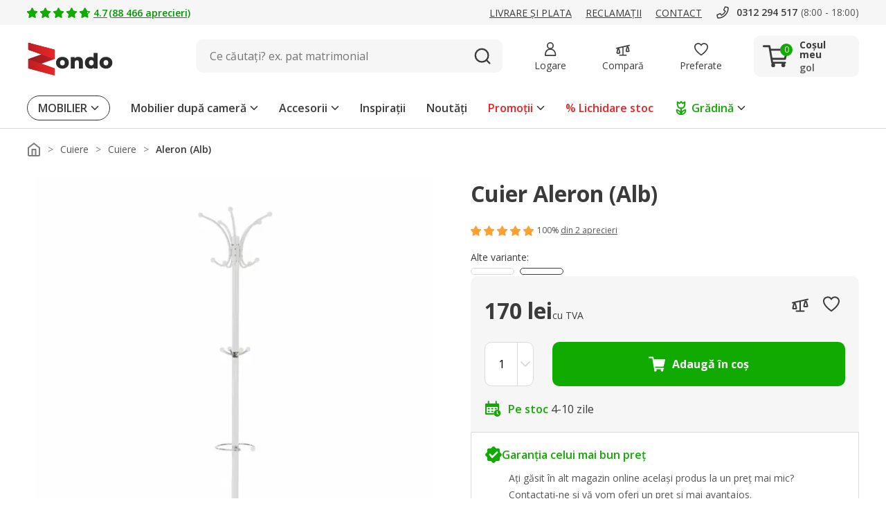

--- FILE ---
content_type: image/svg+xml
request_url: https://www.zondo.ro/images/flags/croatia.svg
body_size: 74391
content:
<?xml version="1.0" encoding="UTF-8" standalone="no"?>
<svg
   xmlns:dc="http://purl.org/dc/elements/1.1/"
   xmlns:cc="http://creativecommons.org/ns#"
   xmlns:rdf="http://www.w3.org/1999/02/22-rdf-syntax-ns#"
   xmlns:svg="http://www.w3.org/2000/svg"
   xmlns="http://www.w3.org/2000/svg"
   viewBox="0 0 800 800"
   height="800"
   width="800"
   xml:space="preserve"
   id="svg2"
   version="1.1"><metadata
     id="metadata8"><rdf:RDF><cc:Work
         rdf:about=""><dc:format>image/svg+xml</dc:format><dc:type
           rdf:resource="http://purl.org/dc/dcmitype/StillImage" /><dc:title></dc:title></cc:Work></rdf:RDF></metadata><defs
     id="defs6"><clipPath
       id="clipPath18"
       clipPathUnits="userSpaceOnUse"><path
         id="path16"
         d="M 300,600 C 134.314,600 0,465.685 0,300 v 0 C 0,134.314 134.314,0 300,0 v 0 c 165.685,0 300,134.314 300,300 v 0 c 0,165.685 -134.315,300 -300,300 z" /></clipPath></defs><g
     transform="matrix(1.3333333,0,0,-1.3333333,0,800)"
     id="g10"><g
       id="g12"><g
         clip-path="url(#clipPath18)"
         id="g14"><path
           id="path20"
           style="fill:#ff0000;fill-opacity:1;fill-rule:nonzero;stroke:none"
           d="M -300.001,400 H 900.001 V 600 H -300.001 Z" /><path
           id="path22"
           style="fill:#ffffff;fill-opacity:1;fill-rule:nonzero;stroke:none"
           d="M -300.001,199.999 H 900.001 V 399.998 H -300.001 Z" /><path
           id="path24"
           style="fill:#171796;fill-opacity:1;fill-rule:nonzero;stroke:none"
           d="M -300.001,0 H 900.001 V 199.999 H -300.001 Z" /><g
           transform="translate(300.0361,144.8135)"
           id="g26"><path
             id="path28"
             style="fill:#ff0000;fill-opacity:1;fill-rule:nonzero;stroke:none"
             d="M 0,0 V 0 C 64.151,0 116.636,52.487 116.636,116.636 V 255.232 H -116.638 V 116.636 C -116.638,52.484 -64.151,0 -0.003,0 Z" /></g><g
           transform="translate(300.0361,146.6826)"
           id="g30"><path
             id="path32"
             style="fill:#ffffff;fill-opacity:1;fill-rule:nonzero;stroke:none"
             d="M 0,0 V 0 C 62.929,0 114.411,51.486 114.411,114.411 V 251.118 H -114.413 V 114.411 C -114.413,51.482 -62.928,0 0,0" /></g><g
           transform="translate(412.9131,400.0366)"
           id="g34"><path
             id="path36"
             style="fill:#ff0000;fill-opacity:1;fill-rule:nonzero;stroke:none"
             d="M 0,0 27.965,63.387 6.466,98.105 -28.112,85.303 l -24.28,27.752 -31.993,-18.335 -28.527,23.364 -28.527,-23.364 -31.993,18.335 -24.28,-27.752 -34.579,12.802 -21.504,-34.724 27.929,-63.402 c 34.455,15.747 72.712,24.538 112.957,24.538 40.227,0 78.467,-8.783 112.912,-24.517 z" /></g><g
           transform="translate(412.4629,401.4644)"
           id="g38"><path
             id="path40"
             style="fill:#ffffff;fill-opacity:1;fill-rule:nonzero;stroke:none"
             d="m 0,0 27.301,61.886 -20.799,33.586 -34.46,-12.758 -24.194,27.658 -31.88,-18.271 -28.427,23.282 -28.427,-23.282 -31.88,18.271 -24.197,-27.655 -34.46,12.758 -20.805,-33.596 27.266,-61.897 c 34.357,15.55 72.45,24.215 112.506,24.215 40.038,0 78.114,-8.658 112.462,-24.197 z" /></g><g
           transform="translate(411.1689,404.4058)"
           id="g42"><path
             id="path44"
             style="fill:#0093dd;fill-opacity:1;fill-rule:nonzero;stroke:none"
             d="M 0,0 25.923,58.757 6.801,89.634 -27.302,77.006 -43.086,14.907 c 14.875,-3.794 29.271,-8.805 43.083,-14.91 z" /></g><g
           transform="translate(419.1953,422.5923)"
           id="g46"><path
             id="path48"
             style="fill:#ff0000;fill-opacity:1;fill-rule:nonzero;stroke:none"
             d="M 0,0 6.683,15.145 C -8.966,22.065 -25.277,27.74 -42.129,32.04 L -46.068,16.546 C -30.085,12.467 -14.611,7.082 0.231,0.521 Z" /></g><g
           transform="translate(271.874,490.7432)"
           id="g50"><path
             id="path52"
             style="fill:#171796;fill-opacity:1;fill-rule:nonzero;stroke:none"
             d="m 0,0 -0.06,-0.048 -31.613,18.116 -23.942,-27.363 15.761,-62.108 c 14.626,3.723 29.711,6.265 45.147,7.542 L -0.003,0 Z" /></g><g
           transform="translate(383.8711,481.415)"
           id="g54"><path
             id="path56"
             style="fill:#171796;fill-opacity:1;fill-rule:nonzero;stroke:none"
             d="m 0,0 -0.074,-0.026 -23.992,27.422 -31.546,-18.08 -5.321,-63.861 c 15.439,-1.281 30.522,-3.83 45.145,-7.557 l 15.784,62.099 z" /></g><g
           transform="translate(216.2588,481.4482)"
           id="g58"><path
             id="path60"
             style="fill:#0093dd;fill-opacity:1;fill-rule:nonzero;stroke:none"
             d="m 0,0 -0.051,-0.06 -34.173,12.655 -19.122,-30.876 7.325,-16.657 18.557,-42.126 c 13.857,6.126 28.302,11.149 43.228,14.953 L 0.003,-0.003 Z" /></g><g
           transform="translate(299.9414,151.3506)"
           id="g62"><path
             id="path64"
             style="fill:#ffffff;fill-opacity:1;fill-rule:nonzero;stroke:none"
             d="M 0,0 V 0 C 60.532,0 110.057,49.525 110.057,110.057 V 242.149 H -110.057 V 110.057 C -110.057,49.525 -60.531,0 0,0" /></g><path
           id="path66"
           style="fill:#ff0000;fill-opacity:1;fill-rule:nonzero;stroke:none"
           d="m 233.915,393.5 h -44.03 v -48.376 h 44.03 z" /><path
           id="path68"
           style="fill:#ff0000;fill-opacity:1;fill-rule:nonzero;stroke:none"
           d="m 233.915,296.751 h 44.03 v 48.373 h -44.03 z" /><g
           transform="translate(189.8848,261.3633)"
           id="g70"><path
             id="path72"
             style="fill:#ff0000;fill-opacity:1;fill-rule:nonzero;stroke:none"
             d="M 0,0 C 0,-4.393 0.272,-8.727 0.779,-12.988 H 44.03 V 35.388 H 0 Z" /></g><path
           id="path74"
           style="fill:#ff0000;fill-opacity:1;fill-rule:nonzero;stroke:none"
           d="m 321.979,296.751 h -44.034 v -48.376 h 44.034 z" /><path
           id="path76"
           style="fill:#ff0000;fill-opacity:1;fill-rule:nonzero;stroke:none"
           d="m 321.979,200.002 h 44.03 v 48.373 h -44.03 z" /><g
           transform="translate(366.0098,173.5391)"
           id="g78"><path
             id="path80"
             style="fill:#ff0000;fill-opacity:1;fill-rule:nonzero;stroke:none"
             d="M 0,0 C 9.763,7.37 18.272,16.318 25.139,26.46 H 0 Z" /></g><path
           id="path82"
           style="fill:#ff0000;fill-opacity:1;fill-rule:nonzero;stroke:none"
           d="m 233.918,200.002 h 44.031 v 48.373 h -44.031 z" /><g
           transform="translate(208.7383,200.002)"
           id="g84"><path
             id="path86"
             style="fill:#ff0000;fill-opacity:1;fill-rule:nonzero;stroke:none"
             d="M 0,0 C 6.875,-10.157 15.399,-19.117 25.18,-26.492 V 0 Z" /></g><g
           transform="translate(307.6309,151.626)"
           id="g88"><path
             id="path90"
             style="fill:#ff0000;fill-opacity:1;fill-rule:nonzero;stroke:none"
             d="M 0,0 C 4.873,0.341 9.662,0.998 14.346,1.958 V 48.376 H -29.686 V 1.952 c 4.669,-0.957 9.447,-1.611 14.304,-1.949 5.128,-0.316 10.255,-0.299 15.379,0 z" /></g><g
           transform="translate(409.2168,248.375)"
           id="g92"><path
             id="path94"
             style="fill:#ff0000;fill-opacity:1;fill-rule:nonzero;stroke:none"
             d="M 0,0 C 0.51,4.277 0.781,8.625 0.781,13.032 V 48.373 H -43.21 V -0.003 H 0 Z" /></g><path
           id="path96"
           style="fill:#ff0000;fill-opacity:1;fill-rule:nonzero;stroke:none"
           d="m 321.979,296.751 h 44.03 v 48.373 h -44.03 z" /><path
           id="path98"
           style="fill:#ff0000;fill-opacity:1;fill-rule:nonzero;stroke:none"
           d="m 321.979,393.5 h -44.03 v -48.376 h 44.03 z" /><path
           id="path100"
           style="fill:#ff0000;fill-opacity:1;fill-rule:nonzero;stroke:none"
           d="M 409.998,393.5 H 366.01 v -48.376 h 43.988 z" /><g
           transform="translate(214.292,450.9155)"
           id="g102"><path
             id="path104"
             style="fill:#ffffff;fill-opacity:1;fill-rule:nonzero;stroke:none"
             d="m 0,0 c 1.224,-2.319 1.916,-4.958 1.916,-7.751 0,-9.201 -7.502,-16.704 -16.702,-16.704 -8.108,0 -14.897,5.83 -16.396,13.51 2.886,-5.101 8.363,-8.554 14.619,-8.554 9.244,0 16.785,7.538 16.785,16.786 0,0.924 -0.076,1.83 -0.222,2.716 z" /></g><g
           transform="translate(214.1172,450.8857)"
           id="g106"><path
             id="path108"
             style="fill:#000000;fill-opacity:1;fill-rule:nonzero;stroke:none"
             d="M 0,0 -0.172,1.055 0.326,0.109 Z M 0.326,0.109 0.018,-0.053 0.344,0.056 0.358,-0.026 0.37,-0.109 0.382,-0.192 0.396,-0.275 0.409,-0.358 0.421,-0.441 0.433,-0.524 0.444,-0.611 0.456,-0.696 0.465,-0.783 0.474,-0.867 0.482,-0.95 0.492,-1.037 0.501,-1.122 0.51,-1.205 0.516,-1.291 0.521,-1.377 0.527,-1.463 0.533,-1.549 0.539,-1.635 0.545,-1.721 0.551,-1.807 0.554,-1.893 0.557,-1.979 0.56,-2.065 0.562,-2.15 0.565,-2.237 0.568,-2.322 V -2.408 -2.495 -2.58 -2.666 H 0.223 v 0.086 0.085 0.087 0.086 L 0.219,-2.24 0.217,-2.154 0.213,-2.067 0.21,-1.982 0.207,-1.899 0.204,-1.816 0.198,-1.729 0.192,-1.644 0.187,-1.561 0.181,-1.478 0.175,-1.392 0.169,-1.309 0.163,-1.226 0.154,-1.144 0.148,-1.061 0.14,-0.978 0.131,-0.895 0.121,-0.812 0.112,-0.729 0.101,-0.646 0.089,-0.562 0.077,-0.479 0.065,-0.396 0.054,-0.313 0.041,-0.23 0.029,-0.147 0.018,-0.065 0.003,0.017 0.329,0.128 Z M 0.219,-2.687 H 0.565 L 0.545,-3.558 0.479,-4.416 0.37,-5.264 0.223,-6.099 0.032,-6.919 -0.195,-7.722 -0.462,-8.51 l -0.306,-0.767 -0.339,-0.752 -0.377,-0.732 -0.409,-0.711 -0.441,-0.688 -0.474,-0.665 -0.504,-0.64 -0.533,-0.617 -0.562,-0.589 -0.59,-0.562 -0.616,-0.534 -0.64,-0.504 -0.663,-0.474 -0.688,-0.441 -0.71,-0.408 -0.732,-0.377 -0.753,-0.34 -0.769,-0.305 -0.788,-0.267 -0.803,-0.228 -0.82,-0.189 -0.835,-0.149 -0.848,-0.109 -0.859,-0.066 -0.871,-0.02 v 0.347 l 0.853,0.02 0.842,0.065 0.829,0.108 0.817,0.144 0.803,0.186 0.788,0.226 0.771,0.261 0.754,0.298 0.735,0.335 0.717,0.367 0.696,0.4 0.672,0.433 0.652,0.462 0.628,0.494 0.602,0.525 0.58,0.551 0.55,0.577 0.525,0.601 0.495,0.628 0.465,0.653 0.432,0.672 0.4,0.696 0.367,0.717 0.335,0.734 0.299,0.752 0.261,0.771 0.225,0.788 0.187,0.803 0.144,0.817 0.108,0.829 0.064,0.842 0.022,0.852 z m -16.611,-16.61 v -0.347 l -0.589,0.012 -0.583,0.029 -0.582,0.051 -0.574,0.067 -0.569,0.089 -0.563,0.107 -0.556,0.127 -0.548,0.143 -0.542,0.162 -0.533,0.178 -0.528,0.196 -0.515,0.213 -0.51,0.231 -0.5,0.243 -0.492,0.26 -0.483,0.276 -0.47,0.291 -0.459,0.307 -0.45,0.324 -0.439,0.334 -0.427,0.35 -0.415,0.361 -0.405,0.377 -0.392,0.387 -0.379,0.4 -0.367,0.412 -0.352,0.424 -0.341,0.435 -0.325,0.447 -0.312,0.457 -0.296,0.467 -0.281,0.477 0.302,0.172 0.275,-0.468 0.29,-0.459 0.306,-0.447 0.316,-0.438 0.332,-0.428 0.347,-0.414 0.358,-0.406 0.373,-0.39 0.382,-0.38 0.398,-0.37 0.408,-0.356 0.418,-0.341 0.43,-0.327 0.441,-0.315 0.45,-0.299 0.462,-0.284 0.471,-0.273 0.48,-0.254 0.489,-0.241 0.498,-0.225 0.506,-0.208 0.515,-0.192 0.522,-0.175 0.53,-0.157 0.536,-0.142 0.545,-0.122 0.551,-0.103 0.556,-0.086 0.564,-0.068 0.568,-0.047 0.574,-0.03 0.579,-0.011 z m -14.789,8.347 -0.205,1.048 0.528,-0.931 z m 0.323,0.117 -0.302,-0.171 0.322,0.119 0.154,-0.708 0.184,-0.697 0.214,-0.684 0.239,-0.669 0.27,-0.655 0.297,-0.643 0.322,-0.628 0.349,-0.61 0.373,-0.595 0.398,-0.578 0.42,-0.56 0.444,-0.542 0.466,-0.524 0.488,-0.504 0.51,-0.479 0.527,-0.459 0.548,-0.436 0.566,-0.415 0.584,-0.391 0.6,-0.367 0.616,-0.341 0.631,-0.313 0.649,-0.291 0.661,-0.26 0.675,-0.234 0.687,-0.204 0.699,-0.175 0.711,-0.146 0.72,-0.112 0.732,-0.083 0.74,-0.051 0.747,-0.017 v -0.347 l -0.765,0.018 -0.755,0.05 -0.747,0.083 -0.737,0.116 -0.726,0.148 -0.714,0.178 -0.702,0.21 -0.69,0.238 -0.675,0.266 -0.661,0.296 -0.646,0.32 -0.627,0.349 -0.614,0.373 -0.595,0.397 -0.578,0.424 -0.556,0.447 -0.539,0.468 -0.519,0.492 -0.497,0.512 -0.477,0.533 -0.454,0.555 -0.429,0.571 -0.406,0.59 -0.378,0.607 -0.356,0.625 -0.329,0.643 -0.302,0.654 -0.275,0.669 -0.249,0.685 -0.217,0.699 -0.189,0.711 -0.157,0.722 0.323,0.119 z m 16.244,-13.77 v 0.347 l 0.849,0.02 0.839,0.063 0.826,0.107 0.812,0.145 0.8,0.184 0.785,0.221 0.766,0.261 0.749,0.297 0.733,0.331 0.711,0.364 0.692,0.401 0.67,0.429 0.649,0.462 0.625,0.491 0.601,0.522 0.574,0.547 0.548,0.576 0.522,0.598 0.492,0.625 0.462,0.649 0.43,0.669 0.399,0.69 0.367,0.714 0.332,0.732 0.296,0.748 0.261,0.768 0.222,0.785 0.184,0.8 0.145,0.811 0.107,0.827 0.062,0.837 0.02,0.851 h 0.347 l -0.021,-0.865 -0.065,-0.856 -0.11,-0.841 -0.147,-0.83 -0.191,-0.814 -0.227,-0.8 -0.267,-0.784 -0.301,-0.765 -0.338,-0.747 -0.373,-0.728 -0.41,-0.705 -0.438,-0.683 -0.471,-0.665 -0.501,-0.636 -0.53,-0.614 -0.56,-0.585 -0.586,-0.561 -0.613,-0.531 -0.639,-0.503 -0.662,-0.47 -0.684,-0.439 -0.707,-0.409 -0.727,-0.373 -0.749,-0.338 -0.764,-0.302 -0.782,-0.266 -0.799,-0.229 -0.815,-0.189 -0.83,-0.149 -0.841,-0.109 -0.856,-0.066 -0.864,-0.02 z M 2.263,-7.725 H 1.916 L 1.913,-7.467 1.907,-7.209 1.898,-6.951 1.884,-6.695 1.866,-6.44 1.846,-6.185 1.818,-5.933 1.789,-5.681 1.757,-5.429 1.721,-5.181 1.68,-4.932 1.635,-4.686 1.588,-4.44 1.537,-4.198 1.481,-3.954 1.422,-3.714 1.359,-3.475 1.295,-3.237 1.227,-3 1.152,-2.767 1.075,-2.533 0.995,-2.298 0.912,-2.067 0.826,-1.836 0.737,-1.608 0.646,-1.383 0.548,-1.158 0.45,-0.936 0.347,-0.714 0.24,-0.495 l -0.109,0.22 -0.113,0.216 0.308,0.163 0.115,-0.22 0.11,-0.222 0.109,-0.222 0.105,-0.228 0.1,-0.228 0.098,-0.229 0.095,-0.23 0.091,-0.234 0.089,-0.233 0.086,-0.238 0.08,-0.237 0.077,-0.24 L 1.555,-2.896 1.626,-3.14 1.694,-3.383 1.757,-3.628 1.815,-3.877 1.872,-4.126 1.926,-4.375 1.973,-4.626 2.018,-4.878 2.059,-5.13 2.098,-5.385 2.13,-5.64 2.159,-5.898 2.186,-6.155 2.21,-6.416 2.228,-6.676 2.242,-6.937 2.251,-7.2 2.257,-7.461 2.26,-7.728 Z" /></g><g
           transform="translate(228.1094,434.7544)"
           id="g110"><path
             id="path112"
             style="fill:#ff0000;fill-opacity:1;fill-rule:nonzero;stroke:none"
             d="M 0,0 C 15.465,3.937 31.422,6.626 47.745,7.974 L 46.406,24.117 C 29.18,22.693 12.337,19.855 -3.986,15.702 L -0.003,0 Z" /></g><g
           transform="translate(220.1865,465.9687)"
           id="g114"><path
             id="path116"
             style="fill:#ff0000;fill-opacity:1;fill-rule:nonzero;stroke:none"
             d="M 0,0 C 17.171,4.372 34.884,7.354 53.005,8.854 L 51.69,24.7 C 32.68,23.13 14.099,19.996 -3.913,15.414 Z" /></g><g
           transform="translate(425.875,437.7368)"
           id="g118"><path
             id="path120"
             style="fill:#ffffff;fill-opacity:1;fill-rule:nonzero;stroke:none"
             d="m 0,0 1.715,3.893 c -15.861,7.014 -32.399,12.769 -49.481,17.126 l -1.048,-4.123 C -31.963,12.595 -15.651,6.92 -0.003,0 Z m -52.751,1.401 c 15.983,-4.079 31.457,-9.464 46.3,-16.024 l -1.837,-4.165 c -14.614,6.46 -29.845,11.763 -45.585,15.776 z" /></g><g
           transform="translate(188.1162,476.1523)"
           id="g122"><path
             id="path124"
             style="fill:#000000;fill-opacity:1;fill-rule:nonzero;stroke:none"
             d="m 0,0 0.211,-0.184 4.608,-4.007 5.78,1.972 0.269,0.092 -0.056,-0.275 -1.165,-5.995 4.601,-4.02 0.21,-0.184 -0.267,-0.091 -5.772,-1.991 -1.183,-5.992 -0.055,-0.276 -0.211,0.187 -4.609,4.004 -5.779,-1.973 -0.27,-0.092 0.057,0.279 1.164,5.992 -4.597,4.02 -0.213,0.186 0.266,0.092 5.774,1.988 1.181,5.993 z" /></g><g
           transform="translate(192.083,465.7021)"
           id="g126"><path
             id="path128"
             style="fill:#f7db17;fill-opacity:1;fill-rule:nonzero;stroke:none"
             d="M 0,0 9.706,-1.899 5.411,1.857 Z" /></g><g
           transform="translate(181.6621,467.7432)"
           id="g130"><path
             id="path132"
             style="fill:#f7db17;fill-opacity:1;fill-rule:nonzero;stroke:none"
             d="M 0,0 9.704,-1.899 5.395,1.856 Z" /></g><g
           transform="translate(191.3301,465.6514)"
           id="g134"><path
             id="path136"
             style="fill:#f7db17;fill-opacity:1;fill-rule:nonzero;stroke:none"
             d="m 0,0 -9.706,1.899 4.295,-3.753 z" /></g><g
           transform="translate(201.751,463.6104)"
           id="g138"><path
             id="path140"
             style="fill:#f7db17;fill-opacity:1;fill-rule:nonzero;stroke:none"
             d="m 0,0 -9.704,1.902 4.31,-3.759 z" /></g><g
           transform="translate(191.8721,466.0151)"
           id="g142"><path
             id="path144"
             style="fill:#f7db17;fill-opacity:1;fill-rule:nonzero;stroke:none"
             d="M 0,0 6.499,7.457 1.1,5.614 Z" /></g><g
           transform="translate(184.8936,458.0098)"
           id="g146"><path
             id="path148"
             style="fill:#f7db17;fill-opacity:1;fill-rule:nonzero;stroke:none"
             d="M 0,0 6.499,7.455 1.091,5.601 Z" /></g><g
           transform="translate(191.541,465.3379)"
           id="g150"><path
             id="path152"
             style="fill:#f7db17;fill-opacity:1;fill-rule:nonzero;stroke:none"
             d="M 0,0 -6.499,-7.456 -1.1,-5.614 Z" /></g><g
           transform="translate(198.5195,473.3437)"
           id="g154"><path
             id="path156"
             style="fill:#f7db17;fill-opacity:1;fill-rule:nonzero;stroke:none"
             d="m 0,0 -6.499,-7.455 5.409,1.854 z" /></g><g
           transform="translate(191.4961,465.9922)"
           id="g158"><path
             id="path160"
             style="fill:#f7db17;fill-opacity:1;fill-rule:nonzero;stroke:none"
             d="M 0,0 -3.208,9.354 -4.312,3.756 Z" /></g><g
           transform="translate(194.9414,455.9448)"
           id="g162"><path
             id="path164"
             style="fill:#f7db17;fill-opacity:1;fill-rule:nonzero;stroke:none"
             d="M 0,0 -3.208,9.354 -4.307,3.745 Z" /></g><g
           transform="translate(191.917,465.3643)"
           id="g166"><path
             id="path168"
             style="fill:#f7db17;fill-opacity:1;fill-rule:nonzero;stroke:none"
             d="m 0,0 3.208,-9.357 1.104,5.598 z" /></g><g
           transform="translate(188.4717,475.4111)"
           id="g170"><path
             id="path172"
             style="fill:#f7db17;fill-opacity:1;fill-rule:nonzero;stroke:none"
             d="m 0,0 3.208,-9.356 1.1,5.613 z" /></g><g
           transform="translate(414.501,483.7646)"
           id="g174"><path
             id="path176"
             style="fill:#000000;fill-opacity:1;fill-rule:nonzero;stroke:none"
             d="m 0,0 -0.214,-0.187 -4.653,-4.034 -5.823,1.999 -0.27,0.089 0.054,-0.278 1.167,-6.043 -4.642,-4.046 -0.213,-0.187 0.27,-0.094 5.817,-2.012 1.182,-6.042 0.056,-0.278 0.213,0.186 4.651,4.031 5.826,-1.996 0.269,-0.091 -0.052,0.278 -1.168,6.045 4.641,4.046 0.214,0.187 -0.269,0.092 -5.818,2.014 -1.182,6.043 z" /></g><g
           transform="translate(410.4873,473.2344)"
           id="g178"><path
             id="path180"
             style="fill:#f7db17;fill-opacity:1;fill-rule:nonzero;stroke:none"
             d="m 0,0 -9.789,-1.901 4.336,3.779 z" /></g><g
           transform="translate(420.9961,475.2754)"
           id="g182"><path
             id="path184"
             style="fill:#f7db17;fill-opacity:1;fill-rule:nonzero;stroke:none"
             d="m 0,0 -9.786,-1.902 4.351,3.783 z" /></g><g
           transform="translate(411.2451,473.1807)"
           id="g186"><path
             id="path188"
             style="fill:#f7db17;fill-opacity:1;fill-rule:nonzero;stroke:none"
             d="M 0,0 9.79,1.902 5.453,-1.878 Z" /></g><g
           transform="translate(400.7363,471.1377)"
           id="g190"><path
             id="path192"
             style="fill:#f7db17;fill-opacity:1;fill-rule:nonzero;stroke:none"
             d="M 0,0 9.786,1.901 5.436,-1.878 Z" /></g><g
           transform="translate(410.7002,473.5488)"
           id="g194"><path
             id="path196"
             style="fill:#f7db17;fill-opacity:1;fill-rule:nonzero;stroke:none"
             d="M 0,0 -6.543,7.526 -1.102,5.66 Z" /></g><g
           transform="translate(417.7236,465.4678)"
           id="g198"><path
             id="path200"
             style="fill:#f7db17;fill-opacity:1;fill-rule:nonzero;stroke:none"
             d="M 0,0 -6.54,7.526 -1.09,5.648 Z" /></g><g
           transform="translate(411.0322,472.8643)"
           id="g202"><path
             id="path204"
             style="fill:#f7db17;fill-opacity:1;fill-rule:nonzero;stroke:none"
             d="M 0,0 6.543,-7.524 1.102,-5.66 Z" /></g><g
           transform="translate(404.0098,480.9443)"
           id="g206"><path
             id="path208"
             style="fill:#f7db17;fill-opacity:1;fill-rule:nonzero;stroke:none"
             d="M 0,0 6.54,-7.523 1.09,-5.648 Z" /></g><g
           transform="translate(411.0801,473.5244)"
           id="g210"><path
             id="path212"
             style="fill:#f7db17;fill-opacity:1;fill-rule:nonzero;stroke:none"
             d="M 0,0 3.246,9.429 4.351,3.783 Z" /></g><g
           transform="translate(407.5937,463.3975)"
           id="g214"><path
             id="path216"
             style="fill:#f7db17;fill-opacity:1;fill-rule:nonzero;stroke:none"
             d="M 0,0 3.246,9.432 4.345,3.771 Z" /></g><g
           transform="translate(410.6533,472.8901)"
           id="g218"><path
             id="path220"
             style="fill:#f7db17;fill-opacity:1;fill-rule:nonzero;stroke:none"
             d="m 0,0 -3.246,-9.427 -1.106,5.645 z" /></g><g
           transform="translate(414.1396,483.0146)"
           id="g222"><path
             id="path224"
             style="fill:#f7db17;fill-opacity:1;fill-rule:nonzero;stroke:none"
             d="m 0,0 -3.247,-9.428 -1.099,5.66 z" /></g><g
           transform="translate(328.2588,490.7314)"
           id="g226"><path
             id="path228"
             style="fill:#0093dd;fill-opacity:1;fill-rule:nonzero;stroke:none"
             d="m 0,0 -0.068,-0.039 -28.19,23.086 -28.13,-23.038 5.296,-63.862 c 7.532,0.622 15.145,0.954 22.834,0.954 7.725,0 15.373,-0.335 22.938,-0.963 L -0.003,0 Z" /></g><g
           transform="translate(299.9414,462.0146)"
           id="g230"><path
             id="path232"
             style="fill:#000000;fill-opacity:1;fill-rule:nonzero;stroke:none"
             d="m 0,0 c -0.053,0.005 -0.13,-0.03 -0.204,-0.134 -0.551,-0.741 -1.064,-1.388 -1.614,-2.133 -0.578,-0.18 -0.717,-0.533 -0.495,-1.03 -0.773,0.077 -0.862,-0.573 -0.894,-1.281 -0.741,1.124 -1.547,1.429 -2.411,0.911 -0.033,0.68 -0.555,1.001 -1.301,1.161 -0.533,0.029 -0.945,0.193 -1.291,0.428 -0.178,0.125 -0.326,0.191 -0.504,0.315 -0.373,0.261 -0.669,0.014 -0.51,-0.219 0.791,-1.286 1.585,-2.571 2.376,-3.857 -0.042,-0.236 0.018,-0.448 0.261,-0.603 0.139,-0.395 0.275,-0.786 0.414,-1.178 -0.032,-0.112 -0.061,-0.221 -0.095,-0.334 -0.654,0.311 -1.311,0.35 -1.966,0.394 -0.503,0.023 -0.85,0.148 -1.07,0.407 -0.159,0.186 -0.269,0.077 -0.272,-0.243 -0.009,-1.583 0.48,-3.004 1.774,-4.42 -0.684,-0.013 -1.368,-0.033 -2.055,-0.062 -0.234,-0.018 -0.282,-0.116 -0.216,-0.309 0.373,-0.9 1.004,-1.715 2.434,-2.268 -0.616,-0.332 -0.968,-0.844 -1.057,-1.54 -0.027,-0.664 -0.222,-1.132 -0.628,-1.348 -0.178,-0.094 -0.24,-0.193 -0.072,-0.315 0.75,-0.548 1.674,-0.571 2.652,-0.33 -0.465,-0.8 -0.67,-1.639 -0.587,-2.519 0.616,-0.165 1.221,-0.044 1.819,0.154 -0.086,-0.18 -0.131,-0.518 -0.154,-0.915 -0.021,-0.34 -0.121,-0.678 -0.308,-1.015 -0.094,-0.099 -0.193,-0.25 0.012,-0.303 0.995,-0.27 1.919,-0.155 2.71,0.14 0,-0.72 0.006,-1.443 0.225,-2.154 0.053,-0.172 0.208,-0.303 0.371,-0.077 0.459,0.634 0.953,1.173 1.56,1.531 0.092,-0.266 0.223,-0.498 0.462,-0.637 0.284,-0.162 0.436,-0.504 0.453,-1.016 0,-0.089 -0.006,-0.178 0.105,-0.267 0.44,-0.02 1.521,1.126 1.744,1.769 0.61,-0.359 0.841,-0.728 1.301,-1.365 0.162,-0.226 0.293,-0.087 0.379,0.074 0.183,0.719 0.198,1.424 0.195,2.144 0.791,-0.293 1.715,-0.409 2.71,-0.139 0.205,0.056 0.106,0.208 0.012,0.302 -0.184,0.337 -0.311,0.74 -0.334,1.082 -0.028,0.393 -0.042,0.668 -0.128,0.849 0.598,-0.201 1.2,-0.319 1.819,-0.154 0.085,0.879 -0.157,1.716 -0.625,2.518 0.978,-0.237 1.94,-0.217 2.69,0.332 0.168,0.121 0.103,0.219 -0.072,0.314 -0.403,0.215 -0.601,0.683 -0.628,1.348 -0.089,0.696 -0.441,1.21 -1.057,1.539 1.43,0.554 2.061,1.371 2.434,2.269 0.066,0.197 0.018,0.294 -0.216,0.309 -0.684,0.029 -1.421,0.071 -2.106,0.08 1.295,1.416 1.795,2.846 1.789,4.428 -0.003,0.32 -0.112,0.432 -0.272,0.242 C 9.34,-7.382 9.028,-7.53 8.528,-7.557 7.87,-7.601 7.239,-7.628 6.585,-7.936 6.553,-7.824 6.522,-7.714 6.49,-7.601 c 0.136,0.391 0.314,0.769 0.453,1.164 0.244,0.157 0.302,0.365 0.261,0.604 0.791,1.286 1.52,2.571 2.314,3.857 0.16,0.234 -0.137,0.48 -0.507,0.219 C 8.833,-1.881 8.685,-1.946 8.507,-2.071 8.161,-2.308 7.746,-2.468 7.213,-2.5 6.47,-2.66 5.978,-2.995 5.945,-3.676 5.077,-3.158 4.274,-3.46 3.534,-4.586 3.502,-3.878 3.412,-3.232 2.64,-3.306 2.861,-2.809 2.689,-2.445 2.112,-2.264 1.562,-1.522 0.756,-0.871 0.205,-0.131 0.113,-0.028 0.054,0.009 0,0.003 Z" /></g><g
           transform="translate(307.4355,457.8887)"
           id="g234"><path
             id="path236"
             style="fill:#f7db17;fill-opacity:1;fill-rule:nonzero;stroke:none"
             d="m 0,0 c -0.151,0.076 -0.367,-0.051 -0.479,-0.282 -0.113,-0.231 -0.098,-0.504 0.055,-0.58 0.119,-0.06 0.249,0.017 0.353,0.166 l 0.065,0.106 c 0.006,0.008 0.012,0.017 0.015,0.026 0.112,0.232 0.145,0.483 -0.006,0.557 z" /></g><g
           transform="translate(292.6016,457.8887)"
           id="g238"><path
             id="path240"
             style="fill:#f7db17;fill-opacity:1;fill-rule:nonzero;stroke:none"
             d="M 0,0 C 0.154,0.076 0.367,-0.051 0.48,-0.282 0.593,-0.513 0.596,-0.771 0.441,-0.848 0.287,-0.925 0.137,-0.777 0.024,-0.546 -0.089,-0.315 -0.153,-0.078 -0.003,0 Z" /></g><g
           transform="translate(306.0469,455.2075)"
           id="g242"><path
             id="path244"
             style="fill:#f7db17;fill-opacity:1;fill-rule:nonzero;stroke:none"
             d="m 0,0 c -0.095,0 -0.175,-0.08 -0.175,-0.175 0,-0.094 0.077,-0.175 0.175,-0.175 0.098,0 0.175,0.077 0.175,0.175 C 0.175,-0.08 0.098,0 0,0" /></g><g
           transform="translate(294.1035,455.2075)"
           id="g246"><path
             id="path248"
             style="fill:#f7db17;fill-opacity:1;fill-rule:nonzero;stroke:none"
             d="m 0,0 c -0.095,0 -0.175,-0.077 -0.175,-0.175 0,-0.094 0.077,-0.175 0.175,-0.175 0.098,0 0.175,0.077 0.175,0.175 C 0.175,-0.077 0.098,0 0,0" /></g><g
           transform="translate(306.8223,456.1079)"
           id="g250"><path
             id="path252"
             style="fill:#f7db17;fill-opacity:1;fill-rule:nonzero;stroke:none"
             d="m 0,0 c -2.233,0.27 -4.461,0.394 -6.694,0.394 -2.234,0 -4.47,-0.121 -6.721,-0.341 -0.077,-0.024 -0.062,-0.266 0.042,-0.255 2.239,0.217 4.464,0.335 6.682,0.335 2.201,0 4.399,-0.118 6.599,-0.382 C 0.024,-0.26 0.068,-0.013 0.003,0 Z" /></g><g
           transform="translate(293.3486,456.3564)"
           id="g254"><path
             id="path256"
             style="fill:#f7db17;fill-opacity:1;fill-rule:nonzero;stroke:none"
             d="m 0,0 c 2.274,0.222 4.531,0.346 6.779,0.343 2.234,0 4.464,-0.123 6.698,-0.393 l 0.329,0.545 C 13.711,0.466 13.622,0.468 13.539,0.509 13.313,0.622 13.267,0.986 13.433,1.321 13.599,1.659 13.918,1.84 14.144,1.73 14.259,1.674 14.327,1.546 14.345,1.392 l 1.321,2.189 C 15.062,3.196 14.694,2.947 13.945,2.834 13.112,2.713 12.733,2.422 12.854,1.926 12.968,1.463 12.686,1.532 12.26,1.766 11.329,2.272 10.657,1.555 10.328,0.72 10.112,0.169 9.857,0.184 9.831,0.759 9.818,0.966 9.831,1.146 9.81,1.351 9.748,2.012 9.546,2.198 9.17,2.015 8.693,1.783 8.651,1.94 8.765,2.187 8.848,2.364 9.019,2.565 8.96,2.841 8.933,3.039 8.765,3.113 8.513,3.13 7.974,3.854 7.129,4.562 6.59,5.284 6.051,4.562 5.482,3.854 4.943,3.13 4.688,3.116 4.522,3.042 4.493,2.841 4.434,2.565 4.647,2.375 4.73,2.198 4.843,1.955 4.798,1.797 4.324,2.029 3.948,2.209 3.773,2.038 3.711,1.378 3.69,1.172 3.682,0.966 3.673,0.759 3.646,0.184 3.392,0.169 3.175,0.72 2.847,1.555 2.132,2.272 1.199,1.766 0.77,1.532 0.598,1.463 0.66,1.926 0.729,2.436 0.343,2.713 -0.489,2.834 -1.238,2.944 -1.605,3.196 -2.21,3.581 l 1.241,-2.019 c 0.035,0.074 0.086,0.132 0.157,0.168 0.225,0.112 0.545,-0.071 0.711,-0.409 C 0.064,0.986 0.018,0.619 -0.208,0.509 -0.237,0.495 -0.27,0.486 -0.303,0.48 l 0.297,-0.483 z" /></g><g
           transform="translate(306.3486,453.6577)"
           id="g258"><path
             id="path260"
             style="fill:#f7db17;fill-opacity:1;fill-rule:nonzero;stroke:none"
             d="m 0,0 c -0.021,-0.009 -0.021,-0.011 -0.071,-0.032 -0.136,-0.056 -0.237,-0.195 -0.397,-0.367 -0.169,-0.178 -0.379,-0.37 -0.625,-0.557 -0.036,-0.03 -0.074,-0.057 -0.131,0.018 -0.055,0.074 -0.02,0.104 0.018,0.129 0.237,0.184 0.441,0.368 0.604,0.54 0.089,0.094 0.166,0.186 0.229,0.272 -0.281,0.034 -0.564,0.063 -0.842,0.089 -0.233,-0.071 -0.465,-0.163 -0.657,-0.281 -0.175,-0.103 -0.316,-0.228 -0.406,-0.37 -0.024,-0.042 -0.047,-0.08 -0.13,-0.033 -0.08,0.048 -0.057,0.09 -0.032,0.13 0.103,0.172 0.269,0.318 0.467,0.436 0.098,0.059 0.204,0.112 0.314,0.16 -0.317,0.027 -0.634,0.053 -0.95,0.074 C -2.675,0.169 -2.734,0.123 -2.79,0.069 -2.85,0.012 -2.905,-0.055 -2.956,-0.13 -2.982,-0.168 -3.01,-0.207 -3.087,-0.153 c -0.076,0.052 -0.053,0.092 -0.023,0.13 0.056,0.085 0.122,0.16 0.189,0.229 0.009,0.008 0.018,0.017 0.027,0.026 C -3.131,0.246 -3.371,0.261 -3.607,0.273 -3.613,0.267 -3.622,0.258 -3.632,0.252 -3.693,0.199 -3.75,0.14 -3.794,0.078 -3.839,0.015 -3.877,-0.05 -3.907,-0.121 c -0.018,-0.045 -0.035,-0.086 -0.121,-0.054 -0.086,0.037 -0.069,0.078 -0.051,0.123 0.036,0.085 0.08,0.162 0.134,0.239 0.023,0.033 0.052,0.065 0.08,0.098 C -4.206,0.3 -4.547,0.312 -4.885,0.32 -4.896,0.306 -4.911,0.297 -4.926,0.287 -5,0.244 -5.065,0.193 -5.121,0.137 -5.178,0.081 -5.225,0.018 -5.264,-0.05 -5.287,-0.092 -5.311,-0.133 -5.391,-0.085 -5.474,-0.038 -5.45,0 -5.427,0.042 c 0.048,0.083 0.104,0.16 0.175,0.228 0.021,0.021 0.042,0.039 0.063,0.057 -0.362,0.006 -0.723,0.011 -1.082,0.011 -0.355,0 -0.71,-0.003 -1.066,-0.009 0.024,-0.02 0.044,-0.038 0.066,-0.059 0.067,-0.068 0.124,-0.145 0.174,-0.228 0.024,-0.042 0.047,-0.08 -0.036,-0.127 -0.083,-0.048 -0.103,-0.007 -0.13,0.035 -0.039,0.068 -0.086,0.131 -0.142,0.187 -0.056,0.056 -0.121,0.107 -0.196,0.15 -0.017,0.01 -0.035,0.022 -0.045,0.037 -0.339,-0.006 -0.68,-0.018 -1.021,-0.033 0.032,-0.033 0.06,-0.068 0.086,-0.104 0.057,-0.075 0.098,-0.154 0.134,-0.239 0.017,-0.045 0.035,-0.086 -0.051,-0.123 -0.086,-0.034 -0.104,0.009 -0.121,0.054 -0.027,0.071 -0.066,0.136 -0.113,0.199 -0.044,0.062 -0.101,0.121 -0.163,0.174 -0.012,0.009 -0.021,0.018 -0.03,0.03 -0.239,-0.012 -0.479,-0.024 -0.72,-0.038 0.012,-0.012 0.027,-0.024 0.04,-0.036 0.07,-0.068 0.132,-0.142 0.189,-0.229 0.026,-0.038 0.053,-0.076 -0.024,-0.129 -0.077,-0.054 -0.104,-0.016 -0.13,0.024 -0.054,0.076 -0.107,0.141 -0.166,0.197 -0.06,0.057 -0.121,0.104 -0.19,0.146 -0.003,0.003 -0.009,0.006 -0.014,0.009 -0.327,-0.02 -0.652,-0.042 -0.978,-0.068 0.127,-0.054 0.252,-0.113 0.361,-0.181 0.199,-0.119 0.368,-0.264 0.468,-0.436 0.024,-0.041 0.048,-0.08 -0.032,-0.129 -0.08,-0.048 -0.104,-0.009 -0.131,0.032 -0.086,0.142 -0.23,0.266 -0.405,0.37 -0.214,0.131 -0.471,0.228 -0.729,0.302 h -0.006 c -0.266,-0.021 -0.53,-0.045 -0.794,-0.071 0.066,-0.097 0.151,-0.202 0.255,-0.314 0.162,-0.172 0.368,-0.356 0.604,-0.54 0.039,-0.025 0.074,-0.055 0.018,-0.129 -0.056,-0.075 -0.094,-0.045 -0.13,-0.018 -0.247,0.189 -0.459,0.379 -0.625,0.557 -0.11,0.112 -0.293,0.328 -0.4,0.414 -0.581,0.267 -1.049,0.377 -1.703,0.435 -0.453,0.042 -0.942,0.028 -1.357,0.235 0.107,-0.252 0.222,-0.486 0.374,-0.679 0.156,-0.201 0.355,-0.358 0.619,-0.436 0.023,-0.005 0.061,-0.046 0.064,-0.072 0.083,-0.466 0.249,-0.849 0.501,-1.144 0.154,-0.178 0.338,-0.326 0.557,-0.442 -0.222,0.241 -0.391,0.491 -0.51,0.744 -0.198,0.421 -0.267,0.847 -0.227,1.243 0.002,0.049 0.008,0.096 0.1,0.087 0.095,-0.009 0.089,-0.057 0.086,-0.104 -0.032,-0.364 0.026,-0.758 0.213,-1.146 0.166,-0.35 0.472,-0.703 0.862,-1.025 0.072,-0.057 0,-0.187 -0.086,-0.163 -0.456,0.13 -0.859,0.364 -1.134,0.684 -0.264,0.309 -0.442,0.702 -0.534,1.176 -0.278,0.095 -0.488,0.267 -0.657,0.486 -0.14,0.177 -0.252,0.388 -0.35,0.607 0.083,-1.268 0.54,-2.373 1.351,-3.368 0.181,-0.221 0.489,-0.539 0.756,-0.639 0.272,-0.104 0.281,-0.296 -0.06,-0.299 -0.1,-0.004 -0.204,-0.004 -0.31,-0.004 0.248,-0.091 0.485,-0.196 0.689,-0.311 0.376,-0.215 0.643,-0.48 0.664,-0.809 0.003,-0.047 0.006,-0.094 -0.086,-0.1 -0.094,-0.006 -0.097,0.041 -0.1,0.086 -0.019,0.255 -0.243,0.474 -0.57,0.66 -0.334,0.194 -0.766,0.347 -1.19,0.474 -0.456,0 -0.924,0.004 -1.359,-0.008 0.115,-0.083 0.236,-0.169 0.387,-0.249 0.244,-0.131 0.557,-0.255 1.016,-0.361 0.264,-0.063 0.492,-0.155 0.69,-0.27 0.21,-0.125 0.385,-0.275 0.525,-0.445 0.029,-0.035 0.059,-0.074 -0.015,-0.133 -0.074,-0.059 -0.1,-0.023 -0.134,0.015 -0.124,0.154 -0.281,0.291 -0.47,0.4 -0.181,0.106 -0.394,0.189 -0.64,0.249 -0.477,0.112 -0.806,0.239 -1.061,0.379 -0.221,0.118 -0.387,0.243 -0.544,0.364 0.533,-1.164 1.333,-1.697 2.473,-2.041 0.068,-0.021 0.127,-0.038 0.181,-0.055 0.009,-0.003 0.017,-0.003 0.026,-0.008 0.255,-0.061 0.519,-0.117 0.788,-0.162 0.273,-0.045 0.492,-0.083 0.773,-0.11 0.048,-0.003 0.095,-0.008 0.086,-0.101 -0.009,-0.094 -0.056,-0.089 -0.101,-0.085 -0.293,0.027 -0.515,0.065 -0.788,0.113 -0.172,0.029 -0.34,0.062 -0.506,0.097 -0.077,-0.017 -0.189,-0.027 -0.317,-0.035 -0.687,-0.041 -1.244,-0.666 -1.288,-1.463 0,-0.015 0,-0.032 -0.003,-0.049 0.261,0.238 0.53,0.466 0.808,0.629 0.347,0.201 0.708,0.305 1.079,0.204 0.043,-0.011 0.091,-0.024 0.065,-0.116 -0.024,-0.092 -0.068,-0.079 -0.116,-0.064 -0.314,0.083 -0.628,-0.009 -0.936,-0.187 -0.32,-0.186 -0.631,-0.468 -0.933,-0.75 -0.071,-0.435 -0.243,-0.844 -0.607,-1.116 0.181,-0.101 0.308,-0.192 0.483,-0.134 0.254,0.117 0.509,0.232 0.773,0.321 0.27,0.092 0.545,0.154 0.835,0.168 0.048,0.003 0.095,0.003 0.098,-0.091 0.003,-0.095 -0.041,-0.095 -0.092,-0.097 -0.27,-0.013 -0.53,-0.072 -0.782,-0.158 -0.222,-0.077 -0.442,-0.172 -0.658,-0.269 0.655,-0.14 1.363,0.002 1.976,0.233 0.178,0.065 0.311,0.125 0.394,0.122 0.151,0.089 0.332,0.157 0.509,0.234 0.196,0.083 0.392,0.15 0.539,0.168 0.048,0.006 0.095,0.012 0.104,-0.083 0.012,-0.094 -0.035,-0.098 -0.083,-0.103 -0.331,-0.039 -0.376,-0.061 -0.657,-0.233 0,-0.063 -0.196,-0.17 -0.373,-0.286 -0.107,-0.07 -0.208,-0.153 -0.258,-0.198 -0.281,-0.255 -0.427,-0.536 -0.557,-0.849 -0.086,-0.208 -0.154,-0.43 -0.202,-0.665 0.163,0.32 0.359,0.625 0.596,0.898 0.278,0.32 0.616,0.596 1.022,0.785 0.041,0.02 0.085,0.039 0.124,-0.044 0.038,-0.086 -0.003,-0.104 -0.045,-0.125 -0.382,-0.177 -0.698,-0.436 -0.959,-0.74 -0.266,-0.305 -0.477,-0.658 -0.648,-1.021 -0.093,-0.191 -0.025,-0.004 -0.125,-0.255 0.326,0.36 0.628,0.663 0.957,0.909 0.39,0.296 0.838,0.464 1.238,0.393 0.044,-0.009 0.092,-0.018 0.076,-0.109 -0.014,-0.092 -0.061,-0.083 -0.109,-0.078 -0.344,0.063 -0.74,-0.094 -1.093,-0.358 -0.358,-0.272 -0.723,-0.66 -1.084,-1.069 0.545,-0.078 1.084,0.077 1.606,0.252 0.269,0.089 0.542,0.399 0.708,0.45 0.055,0.071 0.112,0.136 0.169,0.199 0.097,0.108 0.198,0.21 0.301,0.296 0.036,0.029 0.072,0.058 0.134,-0.013 0.062,-0.07 0.024,-0.1 -0.013,-0.133 -0.097,-0.083 -0.192,-0.177 -0.284,-0.278 -0.094,-0.103 -0.183,-0.217 -0.272,-0.335 -0.018,-0.023 -0.038,-0.05 -0.071,-0.046 -0.178,-0.208 -0.448,-0.481 -0.509,-0.712 -0.169,-0.621 -0.074,-1.096 -0.362,-1.705 0.21,0.112 0.379,0.238 0.518,0.396 0.157,0.178 0.279,0.4 0.38,0.681 0.109,0.308 0.281,0.578 0.494,0.8 0.223,0.228 0.489,0.403 0.773,0.509 0.044,0.015 0.089,0.034 0.122,-0.056 0.033,-0.088 -0.012,-0.104 -0.056,-0.121 -0.258,-0.096 -0.501,-0.255 -0.705,-0.466 -0.196,-0.201 -0.353,-0.447 -0.453,-0.731 -0.111,-0.303 -0.241,-0.542 -0.418,-0.74 -0.131,-0.149 -0.282,-0.27 -0.462,-0.377 0.153,0.009 0.23,0.031 0.358,0.022 0.234,0.017 0.625,0.195 0.826,0.352 0.196,0.15 0.344,0.356 0.456,0.61 0.018,0.044 0.039,0.085 0.125,0.047 0.085,-0.039 0.068,-0.08 0.047,-0.124 -0.124,-0.285 -0.293,-0.515 -0.512,-0.685 -0.166,-0.128 -0.359,-0.222 -0.58,-0.275 0.476,0.015 0.92,0.125 1.382,0.296 0.193,0.071 0.258,0.498 0.377,0.617 0.095,0.171 0.196,0.332 0.311,0.467 0.139,0.166 0.299,0.3 0.485,0.376 0.045,0.019 0.086,0.036 0.122,-0.052 0.035,-0.087 -0.009,-0.104 -0.051,-0.123 -0.154,-0.061 -0.29,-0.177 -0.411,-0.319 -0.107,-0.124 -0.202,-0.275 -0.291,-0.436 0.031,-0.216 -0.15,-0.676 -0.156,-0.903 -0.021,-0.607 -0.006,-1.212 0.156,-1.813 0.158,0.211 0.318,0.397 0.481,0.569 0,0.014 0,0.03 0.003,0.045 0.052,0.314 0.097,0.648 0.118,0.984 0.02,0.33 0.02,0.659 -0.018,0.973 -0.006,0.048 -0.011,0.094 0.08,0.104 0.095,0.012 0.101,-0.035 0.104,-0.083 0.041,-0.329 0.041,-0.669 0.02,-1.007 -0.017,-0.267 -0.046,-0.533 -0.088,-0.798 0.16,0.152 0.157,0.152 0.228,0.307 0.109,0.237 0.175,0.47 0.198,0.701 0.027,0.237 0.015,0.466 -0.039,0.681 -0.011,0.045 -0.02,0.092 0.072,0.114 0.091,0.02 0.104,-0.025 0.113,-0.072 0.055,-0.237 0.073,-0.489 0.041,-0.747 -0.024,-0.193 -0.071,-0.39 -0.146,-0.589 0.166,0.125 0.338,0.243 0.528,0.362 -0.012,0.221 -0.015,0.452 -0.009,0.671 0.006,0.203 0.02,0.398 0.054,0.564 0.011,0.058 0.02,0.118 0.138,0.098 0.119,-0.021 0.111,-0.081 0.098,-0.143 -0.026,-0.148 -0.041,-0.328 -0.047,-0.524 -0.006,-0.231 0,-0.48 0.012,-0.72 0.014,-0.242 0.145,-0.548 0.37,-0.681 0.306,-0.184 0.468,-0.483 0.551,-0.811 0.047,0.429 0.05,0.829 0.008,1.184 -0.049,0.424 -0.162,0.792 -0.336,1.09 -0.025,0.042 -0.048,0.08 0.035,0.131 0.08,0.047 0.103,0.006 0.128,-0.036 0.186,-0.327 0.307,-0.714 0.361,-1.164 0.05,-0.433 0.038,-0.918 -0.039,-1.446 0.303,0.243 1.129,0.765 1.043,1.76 -0.022,0.081 -0.048,0.153 -0.083,0.222 -0.021,0.042 -0.042,0.083 0.041,0.125 0.083,0.041 0.103,0 0.125,-0.042 0.05,-0.098 0.089,-0.204 0.115,-0.327 0.015,-0.07 0.024,-0.144 0.032,-0.224 0.039,0.02 0.134,0.127 0.152,0.115 0.071,-0.046 0.172,-0.112 0.237,-0.16 -0.063,0.178 -0.104,0.355 -0.125,0.527 -0.029,0.258 -0.015,0.51 0.042,0.747 0.012,0.044 0.02,0.092 0.112,0.071 0.092,-0.021 0.08,-0.068 0.072,-0.113 -0.054,-0.215 -0.066,-0.447 -0.039,-0.68 0.027,-0.229 0.091,-0.466 0.199,-0.702 0.011,-0.024 0.023,-0.048 0.014,-0.074 0.072,-0.063 0.139,-0.125 0.207,-0.193 -0.038,0.248 -0.065,0.503 -0.083,0.755 -0.023,0.341 -0.02,0.681 0.021,1.01 0.006,0.048 0.012,0.095 0.104,0.083 0.092,-0.012 0.085,-0.058 0.079,-0.104 -0.038,-0.313 -0.038,-0.642 -0.017,-0.975 0.02,-0.333 0.065,-0.666 0.119,-0.983 0.003,-0.005 0.003,-0.014 0.003,-0.02 0.159,-0.175 0.281,-0.356 0.45,-0.58 0.162,0.6 0.216,1.205 0.195,1.812 -0.005,0.225 -0.205,0.672 -0.192,0.895 -0.089,0.163 -0.186,0.316 -0.297,0.447 -0.121,0.145 -0.258,0.258 -0.411,0.32 -0.045,0.018 -0.086,0.035 -0.054,0.121 0.037,0.087 0.08,0.071 0.122,0.053 0.184,-0.076 0.346,-0.21 0.486,-0.376 0.112,-0.132 0.213,-0.29 0.304,-0.456 0.169,-0.021 0.232,-0.53 0.424,-0.628 0.456,-0.168 0.883,-0.278 1.342,-0.296 -0.222,0.056 -0.415,0.148 -0.577,0.275 -0.22,0.169 -0.389,0.4 -0.513,0.684 -0.017,0.045 -0.039,0.086 0.047,0.125 0.086,0.039 0.105,-0.006 0.125,-0.048 0.112,-0.254 0.261,-0.462 0.456,-0.609 0.252,-0.196 0.856,-0.368 1.185,-0.377 -0.181,0.111 -0.335,0.232 -0.465,0.38 -0.175,0.198 -0.308,0.437 -0.418,0.74 -0.101,0.282 -0.258,0.53 -0.453,0.732 -0.201,0.209 -0.444,0.367 -0.705,0.464 -0.044,0.018 -0.086,0.033 -0.056,0.122 0.032,0.086 0.077,0.071 0.121,0.057 0.284,-0.107 0.551,-0.279 0.774,-0.509 0.213,-0.22 0.384,-0.492 0.494,-0.8 0.1,-0.283 0.222,-0.501 0.379,-0.682 0.139,-0.16 0.311,-0.29 0.524,-0.401 -0.29,0.614 -0.195,1.088 -0.361,1.71 -0.104,0.382 -0.687,0.821 -0.572,0.948 0.133,0.151 0.394,-0.261 0.735,-0.376 0.518,-0.175 1.057,-0.329 1.599,-0.252 -0.361,0.409 -0.722,0.797 -1.084,1.07 -0.352,0.266 -0.702,0.414 -1.042,0.355 -0.047,-0.009 -0.092,-0.018 -0.11,0.077 -0.015,0.092 0.029,0.101 0.077,0.11 0.4,0.07 0.797,-0.096 1.188,-0.392 0.329,-0.249 0.595,-0.518 0.921,-0.882 -0.053,0.138 0,0.041 -0.089,0.228 -0.175,0.364 -0.385,0.713 -0.652,1.022 -0.263,0.302 -0.58,0.56 -0.96,0.74 -0.041,0.021 -0.083,0.039 -0.043,0.125 0.038,0.083 0.083,0.064 0.124,0.044 0.406,-0.193 0.744,-0.465 1.022,-0.785 0.239,-0.275 0.436,-0.586 0.602,-0.909 -0.045,0.24 -0.117,0.464 -0.203,0.672 -0.129,0.314 -0.275,0.595 -0.556,0.85 -0.184,0.166 -0.619,0.415 -0.616,0.53 -0.086,0.045 -0.098,0.032 -0.187,0.072 -0.181,0.077 -0.358,0.135 -0.485,0.154 -0.048,0.006 -0.095,0.011 -0.083,0.103 0.011,0.095 0.055,0.09 0.103,0.083 0.148,-0.018 0.341,-0.083 0.539,-0.165 0.098,-0.043 0.196,-0.128 0.29,-0.178 0.158,-0.012 0.412,-0.14 0.617,-0.22 0.61,-0.23 1.321,-0.373 1.972,-0.234 -0.216,0.099 -0.435,0.193 -0.66,0.27 -0.252,0.086 -0.51,0.144 -0.782,0.158 -0.048,0.002 -0.095,0.002 -0.092,0.097 0.003,0.095 0.05,0.092 0.098,0.092 0.29,-0.012 0.565,-0.078 0.835,-0.169 0.263,-0.089 0.518,-0.205 0.773,-0.32 0.175,-0.081 0.299,0.02 0.482,0.134 -0.364,0.272 -0.536,0.68 -0.606,1.113 -0.004,0.003 -0.004,0.003 -0.006,0.005 -0.303,0.282 -0.613,0.563 -0.933,0.75 -0.308,0.179 -0.622,0.27 -0.936,0.187 -0.045,-0.012 -0.092,-0.025 -0.116,0.065 -0.024,0.092 0.021,0.104 0.065,0.115 0.37,0.099 0.732,-0.002 1.078,-0.205 0.279,-0.162 0.551,-0.39 0.812,-0.63 0,0.018 -0.003,0.033 -0.003,0.05 -0.044,0.801 -0.602,1.422 -1.288,1.463 -0.232,0.015 -0.56,-0.061 -0.551,0.095 0.012,0.175 0.287,0.131 0.692,0.255 1.141,0.344 1.941,0.877 2.477,2.044 C 3.421,-3.986 3.255,-4.111 3.03,-4.232 2.775,-4.372 2.443,-4.501 1.97,-4.611 1.727,-4.667 1.514,-4.754 1.33,-4.86 1.141,-4.972 0.983,-5.109 0.859,-5.26 0.829,-5.296 0.8,-5.334 0.726,-5.275 0.651,-5.216 0.685,-5.18 0.711,-5.142 c 0.14,0.17 0.313,0.32 0.524,0.445 0.199,0.115 0.43,0.207 0.69,0.27 0.46,0.106 0.773,0.23 1.016,0.361 0.152,0.08 0.273,0.163 0.388,0.249 C 2.891,-3.805 2.426,-3.809 1.97,-3.809 1.546,-3.939 1.113,-4.093 0.779,-4.283 0.453,-4.469 0.228,-4.685 0.21,-4.943 0.207,-4.991 0.204,-5.038 0.109,-5.029 c -0.094,0.006 -0.091,0.053 -0.086,0.1 0.025,0.329 0.288,0.594 0.664,0.809 0.205,0.115 0.442,0.22 0.69,0.311 -0.104,0 -0.207,0 -0.308,0.004 -0.343,0.005 -0.332,0.195 -0.059,0.299 0.266,0.1 0.563,0.418 0.744,0.639 0.803,0.99 1.22,2.116 1.35,3.348 C 3.007,0.267 2.899,0.066 2.764,-0.106 2.595,-0.322 2.385,-0.494 2.106,-0.592 2.015,-1.066 1.837,-1.459 1.573,-1.768 1.3,-2.088 0.933,-2.316 0.479,-2.449 0.394,-2.472 0.326,-2.346 0.394,-2.286 c 0.391,0.323 0.655,0.669 0.824,1.018 0.183,0.388 0.245,0.783 0.213,1.147 -0.003,0.047 -0.009,0.095 0.086,0.103 0.091,0.009 0.097,-0.037 0.1,-0.086 C 1.652,-0.5 1.588,-0.926 1.386,-1.347 1.268,-1.6 1.099,-1.851 0.877,-2.09 c 0.216,0.114 0.402,0.263 0.554,0.441 0.252,0.295 0.418,0.677 0.504,1.144 0.002,0.023 0.041,0.064 0.064,0.072 0.264,0.081 0.459,0.235 0.619,0.436 C 2.77,0.195 2.885,0.427 2.991,0.679 2.577,0.475 2.091,0.49 1.638,0.448 1.007,0.392 0.545,0.246 -0.003,-0.002 Z" /></g><g
           transform="translate(306.1738,454.1768)"
           id="g262"><path
             id="path264"
             style="fill:#f7db17;fill-opacity:1;fill-rule:nonzero;stroke:none"
             d="m 0,0 c -2.014,0.26 -4.025,0.334 -6.046,0.338 -2.025,0 -4.055,-0.12 -6.096,-0.333 -0.058,-0.017 -0.044,-0.097 -0.041,-0.135 0.006,-0.083 0.11,-0.104 0.359,-0.08 1.904,0.178 3.805,0.275 5.722,0.275 1.997,0 4.002,-0.063 6.037,-0.302 C 0.032,-0.264 0.163,0.014 0,0.002 Z" /></g><g
           transform="translate(296.8193,455.4385)"
           id="g266"><path
             id="path268"
             style="fill:#f7db17;fill-opacity:1;fill-rule:nonzero;stroke:none"
             d="m 0,0 c -0.098,0 -0.175,-0.077 -0.175,-0.175 0,-0.098 0.077,-0.175 0.175,-0.175 0.095,0 0.175,0.077 0.175,0.175 C 0.175,-0.081 0.099,0 0,0 m 0,0.189 c -0.201,0 -0.364,-0.163 -0.364,-0.364 0,-0.201 0.163,-0.365 0.364,-0.365 0.199,0 0.365,0.164 0.365,0.365 C 0.365,0.026 0.202,0.189 0,0.189 M 3.152,0.071 c -0.094,0 -0.174,-0.077 -0.174,-0.175 0,-0.098 0.077,-0.174 0.174,-0.174 0.098,0 0.175,0.076 0.175,0.174 0,0.095 -0.077,0.175 -0.175,0.175 m 0,0.189 c -0.198,0 -0.364,-0.162 -0.364,-0.364 0,-0.201 0.162,-0.364 0.364,-0.364 0.202,0 0.365,0.163 0.365,0.364 0,0.202 -0.163,0.364 -0.365,0.364 m 3.204,-0.269 c -0.097,0 -0.173,-0.08 -0.173,-0.175 0,-0.094 0.076,-0.174 0.173,-0.174 0.096,0 0.175,0.08 0.175,0.174 0,0.095 -0.076,0.175 -0.175,0.175 m 0,0.19 c -0.201,0 -0.364,-0.163 -0.364,-0.365 0,-0.201 0.163,-0.364 0.364,-0.364 0.203,0 0.366,0.163 0.366,0.364 0,0.202 -0.163,0.365 -0.366,0.365 m -9.084,-1.233 c 2.024,0.211 4.035,0.326 6.037,0.326 2,0 3.996,-0.118 5.999,-0.376 l 0.091,0.376 C 9.349,-0.752 9.289,-0.77 9.228,-0.77 c -0.2,0 -0.366,0.163 -0.366,0.364 0,0.202 0.163,0.365 0.366,0.365 0.15,0 0.278,-0.092 0.334,-0.223 L 9.739,0.24 c -2.144,0.249 -4.283,0.362 -6.43,0.362 -2.16,0 -4.322,-0.113 -6.496,-0.318 l 0.172,-0.486 c 0.065,0.096 0.175,0.161 0.299,0.161 0.201,0 0.364,-0.163 0.364,-0.365 0,-0.201 -0.163,-0.364 -0.364,-0.364 -0.035,0 -0.074,0.006 -0.106,0.018 l 0.097,-0.279 -0.005,-0.021 z" /></g><g
           transform="translate(300.2051,458.2495)"
           id="g270"><path
             id="path272"
             style="fill:#000000;fill-opacity:1;fill-rule:nonzero;stroke:none"
             d="M 0,0 C 0.06,0.153 0.14,0.305 0.24,0.432 0.323,0.533 0.418,0.622 0.533,0.681 0.383,0.77 0.237,0.888 0.109,1.037 0.027,1.137 -0.047,1.253 -0.106,1.38 -0.162,1.206 -0.239,1.048 -0.328,0.912 -0.42,0.773 -0.527,0.658 -0.648,0.569 -0.5,0.512 -0.367,0.429 -0.252,0.325 -0.15,0.233 -0.064,0.124 0,0 m -0.098,-0.349 c -0.041,0.201 -0.144,0.382 -0.296,0.517 -0.151,0.14 -0.343,0.231 -0.553,0.261 -0.098,0.012 -0.116,0.172 -0.022,0.202 0.178,0.059 0.338,0.198 0.466,0.393 0.133,0.205 0.233,0.466 0.281,0.759 0.015,0.101 0.19,0.104 0.204,0.004 C 0.027,1.537 0.134,1.333 0.27,1.17 0.433,0.974 0.64,0.838 0.842,0.761 0.934,0.726 0.916,0.574 0.817,0.56 0.643,0.533 0.507,0.435 0.4,0.302 0.252,0.119 0.16,-0.127 0.104,-0.352 0.08,-0.45 -0.08,-0.444 -0.101,-0.347 Z" /></g><g
           transform="translate(299.207,441.395)"
           id="g274"><path
             id="path276"
             style="fill:#000000;fill-opacity:1;fill-rule:nonzero;stroke:none"
             d="m 0,0 1.19,0.026 c 0.057,0 0.114,0.003 0.114,-0.109 C 1.307,-0.195 1.25,-0.195 1.193,-0.195 l -1.19,-0.026 c -0.056,0 -0.109,-0.004 -0.112,0.109 C -0.112,0 -0.057,0 0,0 M -1.055,0.622 C -0.648,0.524 -0.281,0.481 0.006,0.53 0.267,0.579 0.465,0.708 0.572,0.963 v 1.46 C 0.255,2.426 -0.057,2.468 -0.326,2.545 -0.648,2.637 -0.829,2.835 -0.921,3.071 -1.043,3.389 -1.001,3.768 -0.933,4.046 -0.918,4.1 -0.906,4.154 -0.8,4.126 -0.693,4.1 -0.705,4.046 -0.72,3.994 -0.779,3.75 -0.817,3.418 -0.717,3.151 -0.648,2.974 -0.513,2.826 -0.267,2.758 0.003,2.684 0.32,2.646 0.643,2.646 c 0.317,0 0.633,0.038 0.9,0.118 0.243,0.071 0.438,0.204 0.569,0.364 0.13,0.16 0.193,0.347 0.169,0.521 C 2.266,3.756 2.21,3.833 2.136,3.887 2.035,3.958 1.893,3.991 1.757,3.996 1.617,4.002 1.479,3.976 1.336,3.949 1.262,3.934 1.187,3.922 1.107,3.911 1.052,3.904 0.998,3.896 0.983,4.005 0.969,4.115 1.025,4.124 1.078,4.129 1.146,4.138 1.221,4.154 1.295,4.166 1.448,4.195 1.605,4.224 1.766,4.218 1.943,4.212 2.124,4.166 2.263,4.067 2.388,3.982 2.477,3.854 2.5,3.679 2.532,3.442 2.453,3.196 2.284,2.99 2.127,2.796 1.896,2.637 1.605,2.554 1.359,2.483 1.078,2.441 0.794,2.429 V 0.999 C 0.803,0.983 0.803,0.966 0.8,0.951 0.909,0.708 1.102,0.582 1.356,0.533 1.645,0.481 2.012,0.528 2.417,0.625 2.471,0.64 2.523,0.651 2.551,0.545 2.574,0.436 2.523,0.424 2.468,0.412 2.035,0.309 1.641,0.261 1.318,0.317 1.046,0.367 0.829,0.49 0.682,0.708 0.536,0.49 0.314,0.367 0.045,0.317 -0.278,0.258 -0.672,0.306 -1.104,0.412 c -0.054,0.012 -0.11,0.024 -0.083,0.133 0.023,0.106 0.08,0.095 0.132,0.08 z m -0.663,1.286 1.526,-0.61 C -0.139,1.276 -0.089,1.256 -0.13,1.155 -0.172,1.052 -0.222,1.072 -0.275,1.093 l -1.526,0.611 c -0.051,0.02 -0.1,0.041 -0.062,0.142 0.042,0.104 0.092,0.083 0.142,0.062 z M -1.869,2.862 -0.08,1.89 C -0.032,1.863 0.018,1.837 -0.035,1.74 -0.089,1.642 -0.136,1.668 -0.187,1.695 l -1.789,0.971 c -0.046,0.026 -0.097,0.054 -0.044,0.151 0.053,0.099 0.101,0.071 0.151,0.045 M 3.54,2.669 1.751,1.697 C 1.703,1.671 1.653,1.645 1.6,1.742 1.546,1.84 1.597,1.866 1.645,1.893 L 3.434,2.865 C 3.48,2.891 3.531,2.918 3.584,2.82 3.638,2.723 3.587,2.695 3.54,2.669 M 3.365,1.704 1.84,1.093 C 1.789,1.072 1.736,1.052 1.697,1.155 1.656,1.256 1.709,1.276 1.76,1.298 l 1.525,0.61 C 3.335,1.929 3.389,1.95 3.427,1.846 3.469,1.745 3.415,1.724 3.365,1.704" /></g><g
           transform="translate(303.6113,450.2725)"
           id="g278"><path
             id="path280"
             style="fill:#000000;fill-opacity:1;fill-rule:nonzero;stroke:none"
             d="m 0,0 c -0.311,-0.044 -0.619,-0.145 -0.93,-0.291 -0.307,-0.144 -0.613,-0.334 -0.921,-0.562 -0.011,-0.039 -0.018,-0.063 -0.024,-0.086 -0.08,-0.26 -0.165,-0.544 -0.109,-0.79 0.091,0.044 0.183,0.088 0.275,0.13 0.131,0.058 0.258,0.113 0.395,0.159 l -0.003,-0.002 c 0.269,0.103 0.488,0.207 0.666,0.314 0.172,0.1 0.296,0.207 0.387,0.316 l 0.003,0.003 c 0.105,0.117 0.169,0.255 0.211,0.41 0.032,0.124 0.047,0.257 0.056,0.399 z M -2.784,2.118 C -2.914,1.943 -3.018,1.748 -3.086,1.522 -3.157,1.297 -3.192,1.046 -3.189,0.759 V 0.752 C -3.204,0.524 -3.207,0.285 -3.172,0.06 c 0.035,-0.222 0.109,-0.439 0.249,-0.634 0.095,-0.134 0.222,-0.213 0.361,-0.25 0.142,-0.034 0.299,-0.017 0.451,0.049 0.023,0.017 0.049,0.038 0.074,0.055 0.017,0.012 0.038,0.036 0.08,0.059 0.311,0.229 0.625,0.425 0.938,0.569 C -0.654,0.08 -0.29,0.19 0.077,0.231 0.3,0.35 0.504,0.468 0.682,0.589 0.859,0.71 1.011,0.83 1.123,0.948 1.161,0.986 1.2,1.028 1.28,0.951 1.36,0.874 1.321,0.835 1.28,0.793 1.152,0.664 0.992,0.533 0.803,0.406 0.634,0.293 0.441,0.177 0.229,0.062 0.223,-0.119 0.205,-0.291 0.163,-0.453 0.116,-0.64 0.033,-0.812 -0.098,-0.957 l 0.003,0.007 C -0.198,-1.082 -0.346,-1.203 -0.539,-1.317 -0.726,-1.431 -0.956,-1.541 -1.24,-1.649 l -0.004,-0.004 c -0.127,-0.045 -0.251,-0.095 -0.376,-0.151 -0.127,-0.056 -0.252,-0.118 -0.379,-0.183 -0.054,-0.027 -0.127,0 -0.151,0.053 -0.133,0.296 -0.068,0.617 0.018,0.913 -0.163,-0.054 -0.329,-0.061 -0.486,-0.021 -0.19,0.043 -0.361,0.156 -0.488,0.334 -0.164,0.226 -0.249,0.475 -0.289,0.729 -0.038,0.251 -0.035,0.5 -0.02,0.738 -0.003,0.307 0.039,0.58 0.116,0.825 0.076,0.25 0.193,0.468 0.337,0.661 0.033,0.045 0.066,0.089 0.154,0.022 0.089,-0.066 0.057,-0.111 0.021,-0.155 z m -2.298,-2.971 c -0.309,0.228 -0.613,0.418 -0.922,0.562 -0.31,0.146 -0.622,0.247 -0.93,0.291 0.006,-0.142 0.024,-0.275 0.053,-0.399 0.039,-0.155 0.105,-0.293 0.211,-0.41 l 0.003,-0.003 c 0.089,-0.109 0.216,-0.212 0.385,-0.316 0.178,-0.107 0.397,-0.211 0.667,-0.314 l -0.003,0.002 c 0.133,-0.046 0.263,-0.101 0.393,-0.159 0.092,-0.042 0.181,-0.083 0.276,-0.13 0.056,0.246 -0.03,0.53 -0.11,0.79 -0.005,0.023 -0.014,0.044 -0.026,0.086 z m 1.11,3.102 c 0.146,-0.197 0.261,-0.412 0.338,-0.661 0.077,-0.244 0.118,-0.519 0.115,-0.826 0.015,-0.238 0.018,-0.49 -0.02,-0.738 -0.039,-0.255 -0.125,-0.503 -0.287,-0.728 -0.128,-0.178 -0.3,-0.288 -0.489,-0.336 -0.158,-0.038 -0.323,-0.03 -0.486,0.021 0.086,-0.296 0.151,-0.616 0.018,-0.912 -0.024,-0.054 -0.098,-0.08 -0.152,-0.054 -0.127,0.066 -0.254,0.128 -0.378,0.184 -0.124,0.056 -0.249,0.106 -0.376,0.152 l -0.003,0.002 c -0.282,0.11 -0.513,0.216 -0.7,0.332 -0.192,0.116 -0.34,0.237 -0.444,0.367 l 0.003,-0.005 c -0.13,0.144 -0.213,0.313 -0.261,0.503 -0.041,0.163 -0.059,0.338 -0.065,0.515 -0.213,0.115 -0.408,0.232 -0.574,0.344 -0.19,0.127 -0.35,0.258 -0.477,0.388 -0.039,0.042 -0.077,0.079 0.003,0.157 0.08,0.077 0.118,0.035 0.156,-0.003 0.116,-0.118 0.264,-0.237 0.445,-0.358 0.177,-0.118 0.379,-0.241 0.604,-0.359 0.367,-0.038 0.731,-0.151 1.096,-0.323 0.314,-0.147 0.625,-0.34 0.939,-0.568 0.038,-0.021 0.057,-0.047 0.08,-0.06 0.024,-0.018 0.047,-0.038 0.075,-0.056 0.15,-0.065 0.307,-0.082 0.45,-0.047 0.138,0.033 0.266,0.116 0.361,0.249 0.142,0.195 0.213,0.411 0.248,0.633 0.036,0.229 0.033,0.465 0.019,0.693 v 0.007 c 0.003,0.286 -0.037,0.542 -0.104,0.763 -0.071,0.226 -0.172,0.421 -0.303,0.596 -0.032,0.045 -0.065,0.088 0.021,0.154 0.086,0.066 0.122,0.021 0.154,-0.02 z M -5.07,-2.888 c 0.109,0.246 0.245,0.459 0.402,0.648 0.157,0.187 0.332,0.353 0.516,0.504 0.041,0.036 0.086,0.071 0.154,-0.014 0.07,-0.086 0.026,-0.123 -0.016,-0.157 -0.173,-0.143 -0.337,-0.3 -0.485,-0.474 -0.146,-0.175 -0.27,-0.37 -0.37,-0.596 -0.024,-0.05 -0.045,-0.101 -0.146,-0.056 -0.1,0.044 -0.08,0.095 -0.055,0.145 m 0.631,2.973 C -4.857,0.472 -5.322,0.797 -5.758,1.017 -6.17,1.226 -6.552,1.335 -6.833,1.312 -6.89,1.306 -6.942,1.301 -6.951,1.413 c -0.012,0.109 0.044,0.115 0.1,0.119 0.326,0.029 0.747,-0.093 1.197,-0.318 0.45,-0.228 0.933,-0.565 1.365,-0.963 C -4.247,0.214 -4.206,0.177 -4.283,0.094 -4.356,0.015 -4.398,0.051 -4.439,0.089 Z m 1.792,0.166 c 0.447,0.371 0.868,0.674 1.252,0.88 0.394,0.213 0.752,0.329 1.064,0.315 C -0.275,1.443 -0.222,1.443 -0.225,1.33 -0.228,1.221 -0.284,1.221 -0.34,1.223 -0.613,1.235 -0.933,1.129 -1.294,0.937 -1.664,0.738 -2.073,0.444 -2.509,0.08 -2.55,0.044 -2.595,0.009 -2.665,0.094 -2.736,0.18 -2.692,0.217 -2.65,0.251 Z" /></g><g
           transform="translate(297.6221,449.7187)"
           id="g282"><path
             id="path284"
             style="fill:#000000;fill-opacity:1;fill-rule:nonzero;stroke:none"
             d="m 0,0 c 0.143,0 0.258,-0.116 0.258,-0.258 0,-0.141 -0.115,-0.258 -0.258,-0.258 -0.142,0 -0.257,0.117 -0.257,0.258 C -0.257,-0.116 -0.142,0 0,0 m 0,0.177 c 0.24,0 0.436,-0.195 0.436,-0.435 0,-0.24 -0.196,-0.436 -0.436,-0.436 -0.239,0 -0.435,0.196 -0.435,0.436 0,0.24 0.196,0.435 0.435,0.435 m 0,0.204 c 0.353,0 0.644,-0.286 0.644,-0.639 C 0.644,-0.611 0.355,-0.9 0,-0.9 c -0.353,0 -0.64,0.287 -0.64,0.642 0,0.353 0.287,0.639 0.64,0.639 M 5.027,0.014 c -0.142,0 -0.257,-0.115 -0.257,-0.258 0,-0.141 0.115,-0.256 0.257,-0.256 0.142,0 0.257,0.115 0.257,0.256 0,0.143 -0.115,0.258 -0.257,0.258 m 0,0.178 c -0.24,0 -0.435,-0.195 -0.435,-0.436 0,-0.238 0.195,-0.434 0.435,-0.434 0.24,0 0.435,0.196 0.435,0.434 0,0.241 -0.195,0.436 -0.435,0.436 m 0,0.205 c -0.352,0 -0.64,-0.288 -0.64,-0.641 0,-0.351 0.288,-0.642 0.64,-0.642 0.353,0 0.64,0.288 0.64,0.642 0,0.353 -0.287,0.641 -0.64,0.641" /></g><g
           transform="translate(286.959,490.6514)"
           id="g286"><path
             id="path288"
             style="fill:#000000;fill-opacity:1;fill-rule:nonzero;stroke:none"
             d="m 0,0 c -0.053,0.003 -0.13,-0.039 -0.198,-0.146 -0.516,-0.766 -0.992,-1.439 -1.508,-2.209 -0.565,-0.21 -0.69,-0.569 -0.441,-1.054 -0.776,0.038 -0.832,-0.613 -0.83,-1.321 -0.796,1.084 -1.614,1.347 -2.452,0.788 -0.068,0.677 -0.604,0.974 -1.357,1.095 -0.533,0.003 -0.956,0.146 -1.312,0.365 -0.18,0.115 -0.335,0.174 -0.515,0.29 -0.385,0.24 -0.666,-0.021 -0.495,-0.246 0.856,-1.244 1.71,-2.488 2.565,-3.732 -0.029,-0.24 0.042,-0.444 0.29,-0.59 0.157,-0.385 0.315,-0.769 0.472,-1.155 -0.025,-0.112 -0.051,-0.225 -0.077,-0.338 -0.67,0.276 -1.33,0.282 -1.985,0.294 -0.504,0 -0.856,0.106 -1.088,0.353 -0.168,0.177 -0.272,0.061 -0.257,-0.258 0.071,-1.582 0.628,-2.977 1.994,-4.328 -0.685,-0.044 -1.369,-0.101 -2.05,-0.162 -0.235,-0.028 -0.276,-0.128 -0.201,-0.321 0.417,-0.88 1.087,-1.665 2.544,-2.144 -0.602,-0.362 -0.927,-0.892 -0.981,-1.591 0.006,-0.664 -0.166,-1.14 -0.556,-1.374 -0.172,-0.104 -0.232,-0.204 -0.057,-0.318 0.773,-0.508 1.703,-0.485 2.663,-0.201 -0.424,-0.823 -0.586,-1.671 -0.459,-2.541 0.625,-0.136 1.221,0.015 1.807,0.242 -0.078,-0.183 -0.101,-0.523 -0.11,-0.92 -0.006,-0.341 -0.089,-0.685 -0.258,-1.031 -0.088,-0.1 -0.18,-0.258 0.027,-0.302 1.008,-0.219 1.926,-0.059 2.702,0.275 0.035,-0.72 0.076,-1.44 0.331,-2.139 0.063,-0.168 0.223,-0.29 0.373,-0.059 0.427,0.658 0.895,1.217 1.484,1.606 0.107,-0.264 0.247,-0.486 0.496,-0.614 0.29,-0.151 0.459,-0.48 0.502,-0.992 0.003,-0.088 0,-0.177 0.116,-0.26 0.441,0.002 1.464,1.199 1.653,1.851 0.625,-0.326 0.874,-0.687 1.365,-1.297 0.175,-0.216 0.297,-0.072 0.376,0.091 0.152,0.726 0.125,1.434 0.092,2.151 0.803,-0.255 1.733,-0.323 2.714,-0.003 0.201,0.065 0.095,0.213 -0.003,0.302 -0.202,0.329 -0.35,0.723 -0.389,1.063 -0.044,0.394 -0.073,0.67 -0.172,0.845 0.608,-0.169 1.215,-0.261 1.826,-0.063 0.041,0.883 -0.244,1.706 -0.75,2.483 0.986,-0.19 1.949,-0.119 2.669,0.465 0.16,0.129 0.094,0.225 -0.086,0.31 -0.414,0.196 -0.634,0.653 -0.693,1.313 -0.125,0.69 -0.501,1.187 -1.135,1.487 1.402,0.625 1.991,1.472 2.32,2.387 0.055,0.199 0.003,0.294 -0.232,0.297 -0.686,-0.003 -1.421,0 -2.105,-0.024 1.223,1.478 1.652,2.929 1.566,4.511 -0.017,0.32 -0.132,0.427 -0.284,0.231 C 9.707,-6.907 9.401,-7.07 8.904,-7.121 8.249,-7.198 7.621,-7.254 6.981,-7.595 c -0.038,0.11 -0.074,0.219 -0.112,0.329 0.118,0.4 0.276,0.787 0.394,1.185 0.234,0.169 0.285,0.379 0.231,0.616 0.726,1.323 1.39,2.645 2.118,3.966 0.148,0.24 -0.157,0.471 -0.518,0.195 C 8.922,-1.437 8.776,-1.511 8.607,-1.642 8.273,-1.893 7.867,-2.076 7.337,-2.133 6.6,-2.328 6.129,-2.689 6.129,-3.371 5.237,-2.897 4.449,-3.237 3.765,-4.398 3.7,-3.694 3.575,-3.051 2.809,-3.167 3.007,-2.66 2.817,-2.302 2.23,-2.15 1.642,-1.439 0.806,-0.83 0.22,-0.116 0.122,-0.018 0.06,0.018 0.006,0.006 Z" /></g><g
           transform="translate(294.6455,486.9014)"
           id="g290"><path
             id="path292"
             style="fill:#f7db17;fill-opacity:1;fill-rule:nonzero;stroke:none"
             d="m 0,0 c -0.154,0.068 -0.364,-0.068 -0.465,-0.303 -0.1,-0.236 -0.071,-0.506 0.083,-0.574 0.121,-0.054 0.249,0.029 0.344,0.184 l 0.059,0.109 c 0.005,0.009 0.009,0.022 0.015,0.03 C 0.137,-0.317 0.157,-0.065 0,0.003 Z" /></g><g
           transform="translate(279.833,486.1641)"
           id="g294"><path
             id="path296"
             style="fill:#f7db17;fill-opacity:1;fill-rule:nonzero;stroke:none"
             d="M 0,0 C 0.147,0.082 0.37,-0.033 0.494,-0.255 0.618,-0.48 0.634,-0.738 0.482,-0.821 0.334,-0.904 0.175,-0.765 0.05,-0.539 -0.074,-0.314 -0.151,-0.08 -0.003,0.003 Z" /></g><g
           transform="translate(293.3926,484.1553)"
           id="g298"><path
             id="path300"
             style="fill:#f7db17;fill-opacity:1;fill-rule:nonzero;stroke:none"
             d="M 0,0 C -0.095,-0.006 -0.169,-0.086 -0.166,-0.184 -0.16,-0.278 -0.08,-0.355 0.018,-0.35 0.112,-0.347 0.189,-0.264 0.184,-0.169 0.178,-0.071 0.098,0.003 0,-0.003 Z" /></g><g
           transform="translate(281.4648,483.5596)"
           id="g302"><path
             id="path304"
             style="fill:#f7db17;fill-opacity:1;fill-rule:nonzero;stroke:none"
             d="m 0,0 c -0.098,-0.003 -0.172,-0.086 -0.166,-0.184 0.006,-0.094 0.086,-0.168 0.184,-0.165 0.094,0.006 0.171,0.086 0.166,0.184 C 0.181,-0.07 0.098,0.007 0.003,0 Z" /></g><g
           transform="translate(294.124,485.0947)"
           id="g306"><path
             id="path308"
             style="fill:#f7db17;fill-opacity:1;fill-rule:nonzero;stroke:none"
             d="m 0,0 c -2.242,0.156 -4.473,0.172 -6.703,0.059 -2.23,-0.113 -4.457,-0.344 -6.696,-0.672 -0.075,-0.028 -0.048,-0.27 0.052,-0.255 2.228,0.326 4.444,0.556 6.657,0.666 2.197,0.11 4.398,0.1 6.607,-0.053 0.116,-0.006 0.148,0.246 0.083,0.252 z" /></g><g
           transform="translate(280.6533,484.6709)"
           id="g310"><path
             id="path312"
             style="fill:#f7db17;fill-opacity:1;fill-rule:nonzero;stroke:none"
             d="m 0,0 c 2.26,0.335 4.508,0.571 6.753,0.681 2.23,0.11 4.464,0.098 6.709,-0.059 l 0.303,0.563 c -0.092,-0.033 -0.181,-0.036 -0.264,0 -0.231,0.1 -0.297,0.461 -0.146,0.805 0.149,0.344 0.459,0.545 0.688,0.445 0.118,-0.054 0.195,-0.175 0.219,-0.33 l 1.212,2.252 C 14.89,3.942 14.534,3.676 13.791,3.527 12.968,3.364 12.601,3.057 12.748,2.565 12.885,2.108 12.598,2.165 12.159,2.375 11.202,2.835 10.571,2.085 10.284,1.235 10.095,0.672 9.84,0.678 9.783,1.25 9.763,1.454 9.763,1.638 9.733,1.842 9.638,2.497 9.428,2.675 9.063,2.474 8.599,2.219 8.548,2.372 8.648,2.624 8.723,2.805 8.886,3.016 8.812,3.288 8.773,3.486 8.602,3.552 8.35,3.555 7.775,4.247 6.898,4.914 6.323,5.61 5.823,4.863 5.287,4.126 4.786,3.377 4.534,3.347 4.372,3.267 4.354,3.065 4.31,2.787 4.528,2.609 4.62,2.435 4.745,2.197 4.709,2.038 4.224,2.245 3.842,2.408 3.673,2.228 3.644,1.563 3.634,1.359 3.634,1.149 3.634,0.941 3.634,0.367 3.383,0.338 3.14,0.877 2.77,1.694 2.02,2.375 1.116,1.824 0.702,1.569 0.53,1.493 0.568,1.958 0.61,2.47 0.213,2.728 -0.622,2.808 -1.378,2.882 -1.757,3.113 -2.379,3.469 l 1.342,-1.955 c 0.033,0.077 0.08,0.138 0.148,0.174 C -0.67,1.81 -0.341,1.644 -0.16,1.315 0.023,0.986 -0.006,0.622 -0.226,0.497 -0.255,0.479 -0.284,0.471 -0.317,0.465 l 0.32,-0.468 z" /></g><g
           transform="translate(293.7715,482.624)"
           id="g314"><path
             id="path316"
             style="fill:#f7db17;fill-opacity:1;fill-rule:nonzero;stroke:none"
             d="m 0,0 c -0.021,-0.012 -0.018,-0.012 -0.07,-0.035 -0.134,-0.066 -0.229,-0.211 -0.377,-0.386 -0.159,-0.186 -0.362,-0.388 -0.598,-0.589 -0.036,-0.033 -0.071,-0.062 -0.134,0.009 -0.061,0.071 -0.023,0.101 0.012,0.133 0.229,0.192 0.424,0.389 0.575,0.566 0.086,0.101 0.156,0.196 0.213,0.284 C -0.66,0 -0.944,0.015 -1.226,0.029 c -0.228,-0.083 -0.453,-0.186 -0.643,-0.31 -0.168,-0.113 -0.308,-0.243 -0.385,-0.392 -0.023,-0.041 -0.044,-0.082 -0.127,-0.038 -0.083,0.045 -0.059,0.086 -0.039,0.127 0.095,0.175 0.255,0.329 0.447,0.46 0.095,0.062 0.2,0.121 0.309,0.175 -0.32,0.011 -0.637,0.02 -0.954,0.026 -0.063,-0.042 -0.121,-0.092 -0.175,-0.151 -0.056,-0.059 -0.109,-0.13 -0.157,-0.207 -0.024,-0.039 -0.047,-0.08 -0.13,-0.033 -0.08,0.047 -0.057,0.088 -0.032,0.13 0.052,0.089 0.112,0.169 0.18,0.238 0.009,0.008 0.018,0.017 0.024,0.026 C -3.146,0.083 -3.385,0.086 -3.622,0.086 -3.628,0.077 -3.637,0.071 -3.646,0.062 -3.705,0.006 -3.759,-0.057 -3.8,-0.121 c -0.042,-0.063 -0.077,-0.131 -0.1,-0.202 -0.015,-0.044 -0.031,-0.089 -0.12,-0.059 -0.087,0.032 -0.073,0.077 -0.055,0.118 0.029,0.086 0.071,0.169 0.121,0.246 0.023,0.036 0.048,0.069 0.077,0.101 C -4.218,0.08 -4.559,0.077 -4.898,0.068 -4.907,0.054 -4.923,0.044 -4.94,0.032 c -0.072,-0.047 -0.136,-0.1 -0.19,-0.159 -0.054,-0.06 -0.098,-0.122 -0.133,-0.193 -0.021,-0.041 -0.042,-0.083 -0.125,-0.041 -0.083,0.041 -0.061,0.083 -0.041,0.127 0.044,0.083 0.098,0.163 0.163,0.234 0.018,0.021 0.038,0.041 0.059,0.06 C -5.568,0.048 -5.93,0.035 -6.288,0.018 -6.644,0 -6.999,-0.021 -7.354,-0.045 c 0.023,-0.017 0.044,-0.035 0.068,-0.056 0.071,-0.065 0.133,-0.136 0.183,-0.219 0.027,-0.038 0.051,-0.079 -0.026,-0.13 -0.08,-0.051 -0.103,-0.012 -0.131,0.026 -0.041,0.066 -0.094,0.128 -0.15,0.181 -0.06,0.054 -0.128,0.1 -0.202,0.139 -0.018,0.009 -0.035,0.018 -0.047,0.033 -0.341,-0.024 -0.682,-0.053 -1.023,-0.083 0.034,-0.033 0.063,-0.065 0.092,-0.101 0.06,-0.071 0.108,-0.148 0.146,-0.23 0.02,-0.042 0.038,-0.086 -0.044,-0.125 -0.086,-0.038 -0.105,0.003 -0.125,0.045 -0.033,0.067 -0.072,0.132 -0.121,0.192 -0.048,0.059 -0.107,0.115 -0.172,0.166 -0.012,0.009 -0.024,0.018 -0.033,0.026 -0.24,-0.023 -0.477,-0.048 -0.717,-0.074 0.015,-0.012 0.027,-0.023 0.042,-0.035 0.074,-0.065 0.139,-0.137 0.201,-0.22 0.026,-0.038 0.057,-0.074 -0.018,-0.13 -0.077,-0.056 -0.103,-0.02 -0.133,0.018 -0.056,0.074 -0.116,0.14 -0.174,0.192 -0.063,0.054 -0.125,0.098 -0.197,0.137 -0.003,0.003 -0.008,0.006 -0.014,0.006 -0.325,-0.036 -0.649,-0.074 -0.975,-0.116 0.131,-0.047 0.255,-0.101 0.37,-0.159 0.205,-0.111 0.38,-0.247 0.49,-0.413 0.026,-0.038 0.052,-0.077 -0.024,-0.129 -0.077,-0.054 -0.103,-0.016 -0.131,0.026 -0.092,0.139 -0.243,0.255 -0.424,0.352 -0.218,0.119 -0.482,0.205 -0.743,0.264 h -0.006 c -0.263,-0.036 -0.527,-0.074 -0.788,-0.112 0.069,-0.095 0.16,-0.197 0.27,-0.3 0.172,-0.163 0.386,-0.338 0.631,-0.506 0.039,-0.027 0.077,-0.054 0.024,-0.131 -0.054,-0.077 -0.092,-0.05 -0.131,-0.023 -0.255,0.178 -0.476,0.355 -0.651,0.527 -0.115,0.107 -0.309,0.314 -0.421,0.394 -0.593,0.237 -1.066,0.323 -1.724,0.349 -0.456,0.018 -0.942,-0.02 -1.368,0.163 0.118,-0.246 0.248,-0.473 0.405,-0.657 0.169,-0.193 0.374,-0.341 0.64,-0.406 0.025,-0.006 0.063,-0.045 0.071,-0.071 0.104,-0.462 0.29,-0.835 0.557,-1.117 0.163,-0.171 0.356,-0.311 0.578,-0.415 -0.234,0.232 -0.415,0.471 -0.548,0.717 -0.219,0.409 -0.308,0.832 -0.291,1.23 0.003,0.047 0.003,0.094 0.098,0.091 0.095,-0.002 0.093,-0.05 0.089,-0.097 -0.015,-0.367 0.065,-0.756 0.269,-1.135 0.184,-0.341 0.507,-0.679 0.913,-0.98 0.071,-0.053 0.009,-0.187 -0.077,-0.166 -0.462,0.109 -0.877,0.32 -1.164,0.628 -0.278,0.296 -0.477,0.678 -0.593,1.149 -0.281,0.08 -0.5,0.243 -0.68,0.45 -0.149,0.172 -0.27,0.373 -0.38,0.593 0.145,-1.262 0.658,-2.343 1.517,-3.3 0.189,-0.213 0.515,-0.513 0.788,-0.601 0.275,-0.089 0.295,-0.279 -0.044,-0.302 -0.102,-0.006 -0.205,-0.012 -0.312,-0.018 0.255,-0.08 0.495,-0.172 0.705,-0.275 0.388,-0.196 0.663,-0.447 0.705,-0.777 0.006,-0.047 0.012,-0.094 -0.083,-0.103 -0.094,-0.012 -0.097,0.035 -0.103,0.083 -0.033,0.254 -0.27,0.459 -0.602,0.631 -0.341,0.175 -0.782,0.307 -1.211,0.414 -0.457,-0.021 -0.922,-0.041 -1.36,-0.077 0.119,-0.076 0.246,-0.154 0.4,-0.228 0.249,-0.118 0.569,-0.228 1.034,-0.311 0.266,-0.047 0.5,-0.13 0.705,-0.234 0.216,-0.112 0.397,-0.255 0.545,-0.418 0.033,-0.035 0.062,-0.071 -0.006,-0.133 -0.072,-0.062 -0.101,-0.027 -0.133,0.006 -0.134,0.145 -0.297,0.276 -0.492,0.376 -0.187,0.098 -0.403,0.172 -0.649,0.216 -0.482,0.086 -0.817,0.202 -1.081,0.326 -0.228,0.11 -0.396,0.222 -0.562,0.335 0.591,-1.137 1.415,-1.629 2.57,-1.914 0.068,-0.018 0.131,-0.032 0.184,-0.047 0.009,0 0.018,-0.003 0.027,-0.003 0.258,-0.05 0.521,-0.091 0.794,-0.125 0.272,-0.032 0.491,-0.058 0.778,-0.07 0.048,-0.003 0.095,-0.003 0.089,-0.099 -0.003,-0.094 -0.05,-0.091 -0.098,-0.088 -0.293,0.012 -0.518,0.039 -0.791,0.071 -0.174,0.021 -0.342,0.045 -0.511,0.071 -0.078,-0.02 -0.191,-0.038 -0.315,-0.05 -0.684,-0.074 -1.211,-0.726 -1.214,-1.526 v -0.047 c 0.248,0.252 0.506,0.491 0.776,0.666 0.338,0.22 0.69,0.338 1.066,0.261 0.045,-0.009 0.092,-0.021 0.074,-0.112 -0.02,-0.092 -0.065,-0.083 -0.112,-0.072 -0.32,0.066 -0.628,-0.038 -0.928,-0.233 -0.307,-0.202 -0.606,-0.498 -0.894,-0.797 -0.047,-0.438 -0.198,-0.856 -0.551,-1.147 0.187,-0.091 0.317,-0.177 0.486,-0.106 0.248,0.13 0.497,0.258 0.758,0.358 0.264,0.104 0.536,0.181 0.826,0.21 0.048,0.003 0.095,0.009 0.101,-0.086 0.01,-0.094 -0.038,-0.097 -0.086,-0.1 -0.27,-0.024 -0.523,-0.098 -0.773,-0.195 -0.219,-0.086 -0.432,-0.193 -0.645,-0.3 0.66,-0.11 1.362,0.071 1.961,0.329 0.174,0.077 0.305,0.14 0.388,0.142 0.145,0.095 0.323,0.175 0.497,0.258 0.193,0.095 0.382,0.168 0.53,0.193 0.048,0.008 0.092,0.017 0.11,-0.078 0.015,-0.094 -0.03,-0.1 -0.077,-0.109 -0.329,-0.057 -0.373,-0.08 -0.645,-0.266 0.003,-0.063 -0.188,-0.178 -0.359,-0.303 -0.104,-0.074 -0.199,-0.162 -0.246,-0.21 -0.266,-0.27 -0.4,-0.557 -0.515,-0.877 -0.078,-0.213 -0.133,-0.436 -0.169,-0.672 0.148,0.325 0.329,0.643 0.55,0.927 0.264,0.335 0.587,0.625 0.984,0.835 0.042,0.021 0.083,0.045 0.128,-0.038 0.044,-0.083 0.003,-0.104 -0.039,-0.127 -0.37,-0.2 -0.672,-0.472 -0.921,-0.785 -0.249,-0.318 -0.445,-0.679 -0.599,-1.052 -0.08,-0.193 -0.02,-0.003 -0.109,-0.261 0.308,0.379 0.593,0.693 0.906,0.957 0.376,0.314 0.812,0.506 1.218,0.456 0.047,-0.006 0.094,-0.012 0.08,-0.104 -0.012,-0.092 -0.06,-0.085 -0.104,-0.079 -0.346,0.043 -0.735,-0.131 -1.075,-0.416 -0.347,-0.29 -0.687,-0.693 -1.028,-1.119 0.548,-0.05 1.078,0.13 1.591,0.328 0.263,0.104 0.518,0.427 0.683,0.487 0.054,0.074 0.105,0.141 0.157,0.207 0.092,0.115 0.19,0.22 0.288,0.311 0.036,0.033 0.068,0.064 0.133,-0.003 0.066,-0.068 0.03,-0.101 -0.003,-0.133 -0.091,-0.086 -0.183,-0.184 -0.269,-0.293 -0.089,-0.11 -0.175,-0.226 -0.255,-0.35 -0.018,-0.023 -0.035,-0.051 -0.065,-0.051 -0.166,-0.216 -0.423,-0.5 -0.474,-0.737 -0.137,-0.628 -0.018,-1.096 -0.275,-1.724 0.204,0.121 0.367,0.258 0.5,0.423 0.148,0.188 0.26,0.412 0.346,0.699 0.095,0.315 0.255,0.593 0.456,0.821 0.211,0.24 0.469,0.426 0.747,0.549 0.041,0.017 0.086,0.034 0.121,-0.048 0.04,-0.086 -0.005,-0.104 -0.046,-0.124 -0.255,-0.111 -0.49,-0.279 -0.679,-0.498 -0.184,-0.21 -0.332,-0.465 -0.418,-0.752 -0.095,-0.309 -0.213,-0.554 -0.379,-0.762 -0.121,-0.154 -0.27,-0.284 -0.444,-0.399 0.154,0.014 0.231,0.041 0.358,0.038 0.231,0.029 0.613,0.228 0.806,0.394 0.186,0.159 0.326,0.373 0.424,0.634 0.017,0.044 0.032,0.089 0.121,0.055 0.086,-0.032 0.071,-0.077 0.053,-0.12 -0.109,-0.291 -0.266,-0.531 -0.476,-0.709 -0.16,-0.136 -0.347,-0.24 -0.567,-0.304 0.475,0.037 0.912,0.171 1.366,0.364 0.193,0.08 0.234,0.509 0.346,0.634 0.086,0.175 0.178,0.341 0.288,0.482 0.133,0.175 0.285,0.315 0.465,0.401 0.041,0.02 0.086,0.038 0.124,-0.045 0.039,-0.083 -0.003,-0.104 -0.044,-0.124 -0.151,-0.072 -0.278,-0.193 -0.394,-0.341 -0.101,-0.131 -0.19,-0.284 -0.267,-0.447 0.039,-0.216 -0.115,-0.682 -0.112,-0.912 0.009,-0.608 0.056,-1.212 0.249,-1.801 0.144,0.216 0.296,0.411 0.45,0.592 -0.003,0.014 0,0.03 0.003,0.044 0.035,0.317 0.065,0.652 0.071,0.986 0.006,0.332 -0.011,0.664 -0.065,0.975 -0.009,0.044 -0.018,0.092 0.077,0.11 0.092,0.014 0.101,-0.03 0.109,-0.077 0.057,-0.327 0.075,-0.666 0.072,-1.008 -0.003,-0.266 -0.024,-0.535 -0.048,-0.799 0.151,0.157 0.148,0.157 0.211,0.313 0.097,0.241 0.15,0.481 0.166,0.708 0.014,0.238 -0.01,0.468 -0.072,0.682 -0.014,0.044 -0.027,0.092 0.062,0.115 0.092,0.027 0.105,-0.017 0.116,-0.065 0.068,-0.233 0.098,-0.483 0.08,-0.743 -0.012,-0.196 -0.05,-0.394 -0.116,-0.596 0.16,0.134 0.326,0.26 0.507,0.389 -0.021,0.221 -0.038,0.453 -0.042,0.669 -0.002,0.202 0.004,0.397 0.024,0.563 0.006,0.059 0.015,0.121 0.136,0.106 0.122,-0.014 0.113,-0.077 0.104,-0.136 -0.021,-0.151 -0.024,-0.331 -0.021,-0.527 0.003,-0.231 0.025,-0.48 0.048,-0.717 0.023,-0.242 0.175,-0.542 0.399,-0.663 0.315,-0.169 0.493,-0.459 0.59,-0.786 0.027,0.433 0.012,0.829 -0.051,1.185 -0.071,0.418 -0.201,0.779 -0.39,1.072 -0.024,0.039 -0.051,0.08 0.026,0.131 0.08,0.05 0.104,0.012 0.131,-0.026 0.201,-0.315 0.344,-0.7 0.417,-1.144 0.071,-0.429 0.083,-0.915 0.036,-1.445 0.287,0.256 1.087,0.82 0.953,1.81 -0.023,0.077 -0.055,0.15 -0.094,0.215 -0.024,0.042 -0.047,0.083 0.036,0.131 0.08,0.044 0.103,0.006 0.127,-0.036 0.056,-0.095 0.097,-0.202 0.131,-0.316 0.017,-0.072 0.032,-0.146 0.041,-0.223 0.039,0.021 0.126,0.133 0.145,0.122 0.07,-0.045 0.175,-0.101 0.242,-0.148 -0.07,0.174 -0.121,0.349 -0.15,0.521 -0.045,0.258 -0.042,0.509 0.003,0.746 0.009,0.048 0.017,0.092 0.109,0.077 0.092,-0.018 0.083,-0.062 0.074,-0.109 -0.042,-0.22 -0.045,-0.447 -0.003,-0.685 0.038,-0.227 0.116,-0.459 0.234,-0.69 0.012,-0.023 0.024,-0.047 0.018,-0.073 0.074,-0.06 0.145,-0.119 0.216,-0.181 -0.051,0.245 -0.092,0.497 -0.121,0.749 -0.039,0.338 -0.057,0.682 -0.033,1.007 0.003,0.047 0.006,0.095 0.1,0.086 0.095,-0.006 0.092,-0.053 0.086,-0.101 -0.023,-0.313 -0.008,-0.642 0.031,-0.975 0.038,-0.331 0.097,-0.663 0.169,-0.974 0.003,-0.006 0.003,-0.015 0.003,-0.02 0.168,-0.169 0.298,-0.341 0.476,-0.557 0.133,0.607 0.157,1.213 0.104,1.818 -0.018,0.226 -0.238,0.66 -0.238,0.883 -0.097,0.16 -0.201,0.308 -0.316,0.43 -0.131,0.138 -0.27,0.246 -0.427,0.302 -0.044,0.014 -0.089,0.029 -0.056,0.118 0.03,0.089 0.074,0.074 0.119,0.056 0.189,-0.065 0.352,-0.192 0.503,-0.352 0.119,-0.127 0.228,-0.279 0.329,-0.439 0.172,-0.011 0.258,-0.518 0.453,-0.607 0.465,-0.145 0.894,-0.233 1.353,-0.228 -0.221,0.044 -0.42,0.127 -0.591,0.246 -0.229,0.16 -0.41,0.379 -0.545,0.661 -0.022,0.042 -0.042,0.083 0.041,0.124 0.083,0.042 0.103,0 0.124,-0.041 0.125,-0.252 0.285,-0.448 0.486,-0.591 0.261,-0.18 0.874,-0.319 1.202,-0.316 -0.186,0.098 -0.344,0.213 -0.482,0.356 -0.184,0.189 -0.329,0.424 -0.453,0.72 -0.116,0.277 -0.285,0.515 -0.49,0.708 -0.213,0.198 -0.462,0.346 -0.725,0.429 -0.044,0.015 -0.089,0.027 -0.062,0.118 0.027,0.089 0.073,0.075 0.118,0.06 0.29,-0.092 0.566,-0.252 0.797,-0.469 0.225,-0.21 0.411,-0.47 0.536,-0.773 0.116,-0.275 0.249,-0.488 0.414,-0.66 0.149,-0.151 0.327,-0.273 0.546,-0.373 -0.32,0.598 -0.249,1.078 -0.447,1.688 -0.122,0.376 -0.726,0.785 -0.619,0.918 0.124,0.157 0.408,-0.242 0.752,-0.337 0.527,-0.148 1.075,-0.273 1.611,-0.172 -0.382,0.39 -0.761,0.761 -1.135,1.013 -0.364,0.246 -0.722,0.379 -1.06,0.302 -0.044,-0.012 -0.092,-0.021 -0.112,0.071 -0.021,0.092 0.024,0.1 0.071,0.112 0.396,0.092 0.8,-0.052 1.209,-0.328 0.34,-0.231 0.619,-0.489 0.962,-0.836 -0.059,0.137 -0.003,0.042 -0.101,0.223 -0.192,0.355 -0.42,0.696 -0.702,0.986 -0.278,0.29 -0.606,0.531 -0.995,0.691 -0.041,0.017 -0.086,0.035 -0.05,0.121 0.035,0.086 0.08,0.068 0.121,0.05 0.418,-0.171 0.765,-0.426 1.061,-0.735 0.252,-0.263 0.465,-0.563 0.645,-0.877 -0.056,0.238 -0.138,0.457 -0.237,0.664 -0.145,0.308 -0.305,0.58 -0.598,0.821 -0.192,0.157 -0.639,0.381 -0.642,0.501 -0.089,0.038 -0.099,0.026 -0.191,0.061 -0.186,0.071 -0.364,0.122 -0.494,0.131 -0.048,0.003 -0.095,0.006 -0.086,0.101 0.006,0.094 0.054,0.091 0.101,0.085 0.148,-0.011 0.347,-0.065 0.548,-0.139 0.097,-0.038 0.201,-0.118 0.299,-0.162 0.157,-0.004 0.417,-0.12 0.628,-0.188 0.622,-0.198 1.336,-0.307 1.982,-0.136 -0.223,0.089 -0.444,0.172 -0.673,0.238 -0.255,0.073 -0.516,0.118 -0.788,0.118 -0.047,0 -0.095,0 -0.095,0.095 0,0.094 0.045,0.094 0.092,0.094 0.291,0.003 0.569,-0.047 0.842,-0.124 0.266,-0.077 0.53,-0.177 0.788,-0.282 0.181,-0.07 0.299,0.036 0.476,0.157 -0.376,0.255 -0.568,0.652 -0.661,1.081 L 2.693,-7.933 C 2.376,-7.666 2.05,-7.399 1.725,-7.23 1.407,-7.067 1.091,-6.99 0.779,-7.088 0.735,-7.103 0.687,-7.118 0.661,-7.029 c -0.026,0.089 0.018,0.104 0.062,0.119 0.368,0.115 0.729,0.032 1.088,-0.154 0.287,-0.152 0.568,-0.365 0.84,-0.59 -0.003,0.015 -0.003,0.033 -0.005,0.048 -0.083,0.796 -0.669,1.392 -1.36,1.398 -0.231,0.003 -0.557,-0.092 -0.554,0.067 0.003,0.175 0.279,0.146 0.681,0.288 1.123,0.4 1.896,0.971 2.37,2.165 C 3.629,-3.818 3.469,-3.951 3.253,-4.082 3.004,-4.232 2.681,-4.378 2.21,-4.514 1.97,-4.582 1.76,-4.677 1.585,-4.793 1.401,-4.914 1.25,-5.057 1.132,-5.216 1.105,-5.255 1.075,-5.293 1.002,-5.237 0.928,-5.181 0.954,-5.142 0.98,-5.106 c 0.131,0.177 0.297,0.335 0.501,0.47 0.193,0.125 0.418,0.232 0.679,0.303 0.453,0.13 0.761,0.27 0.998,0.411 0.145,0.086 0.267,0.178 0.376,0.267 C 3.096,-3.667 2.631,-3.69 2.175,-3.715 1.757,-3.865 1.333,-4.04 1.011,-4.247 0.696,-4.449 0.48,-4.677 0.475,-4.935 c 0,-0.047 -0.003,-0.094 -0.095,-0.091 -0.095,0 -0.095,0.047 -0.092,0.094 0.006,0.329 0.257,0.608 0.622,0.841 0.198,0.128 0.429,0.24 0.672,0.347 C 1.479,-3.75 1.378,-3.753 1.274,-3.756 0.934,-3.768 0.934,-3.575 1.2,-3.46 1.461,-3.344 1.742,-3.016 1.911,-2.784 2.663,-1.757 3.024,-0.61 3.093,0.628 3.007,0.409 2.909,0.201 2.781,0.023 2.622,-0.201 2.424,-0.382 2.147,-0.492 2.08,-0.969 1.923,-1.371 1.674,-1.691 1.416,-2.026 1.063,-2.271 0.613,-2.423 c -0.086,-0.029 -0.16,0.098 -0.094,0.157 0.373,0.34 0.622,0.703 0.77,1.061 0.166,0.396 0.207,0.793 0.154,1.154 C 1.437,-0.003 1.428,0.044 1.522,0.057 1.614,0.071 1.624,0.023 1.63,-0.023 1.686,-0.418 1.642,-0.847 1.464,-1.276 1.357,-1.534 1.2,-1.792 0.989,-2.044 c 0.211,0.128 0.389,0.281 0.533,0.471 0.238,0.308 0.386,0.696 0.445,1.164 0.003,0.027 0.039,0.068 0.062,0.077 C 2.29,-0.24 2.477,-0.074 2.625,0.137 2.764,0.335 2.867,0.571 2.963,0.826 2.56,0.604 2.074,0.593 1.624,0.53 0.996,0.441 0.545,0.272 0.006,-0.003 Z" /></g><g
           transform="translate(293.5703,483.1309)"
           id="g318"><path
             id="path320"
             style="fill:#f7db17;fill-opacity:1;fill-rule:nonzero;stroke:none"
             d="m 0,0 c -2.025,0.162 -4.037,0.136 -6.055,0.035 -2.022,-0.1 -4.043,-0.32 -6.071,-0.637 -0.06,-0.02 -0.042,-0.1 -0.036,-0.139 0.012,-0.08 0.115,-0.098 0.361,-0.062 1.893,0.273 3.789,0.465 5.702,0.56 1.994,0.097 4.002,0.136 6.046,0 C 0.045,-0.264 0.163,0.021 0,0" /></g><g
           transform="translate(284.1631,483.9277)"
           id="g322"><path
             id="path324"
             style="fill:#f7db17;fill-opacity:1;fill-rule:nonzero;stroke:none"
             d="m 0,0 c -0.095,-0.003 -0.169,-0.086 -0.166,-0.181 0.006,-0.098 0.086,-0.172 0.184,-0.166 0.094,0.003 0.171,0.086 0.166,0.181 C 0.181,-0.071 0.098,0.006 0,0 m -0.009,0.189 c -0.198,-0.008 -0.355,-0.18 -0.346,-0.382 0.011,-0.199 0.18,-0.356 0.381,-0.346 0.203,0.012 0.356,0.181 0.347,0.382 C 0.364,0.044 0.192,0.198 -0.009,0.189 M 3.146,0.228 C 3.051,0.225 2.974,0.142 2.979,0.044 2.985,-0.051 3.065,-0.125 3.163,-0.122 3.258,-0.116 3.332,-0.036 3.329,0.062 3.323,0.156 3.243,0.233 3.146,0.228 M 3.137,0.417 C 2.936,0.408 2.781,0.236 2.79,0.035 2.799,-0.163 2.971,-0.32 3.172,-0.312 3.371,-0.3 3.527,-0.131 3.519,0.07 3.507,0.272 3.338,0.426 3.137,0.417 M 6.351,0.308 C 6.256,0.302 6.182,0.222 6.185,0.124 6.19,0.029 6.271,-0.048 6.368,-0.042 6.463,-0.036 6.54,0.044 6.534,0.142 6.531,0.236 6.448,0.311 6.351,0.308 M 6.342,0.497 C 6.144,0.485 5.986,0.316 5.995,0.115 6.007,-0.086 6.176,-0.24 6.377,-0.231 6.579,-0.223 6.732,-0.051 6.724,0.15 6.715,0.349 6.543,0.506 6.342,0.497 m -9.014,-1.685 c 2.012,0.311 4.014,0.527 6.016,0.627 1.997,0.098 3.996,0.081 6.01,-0.077 l 0.074,0.38 C 9.378,-0.288 9.321,-0.306 9.259,-0.312 9.058,-0.323 8.889,-0.166 8.877,0.035 8.868,0.233 9.022,0.405 9.224,0.417 9.375,0.423 9.508,0.34 9.57,0.213 L 9.722,0.726 C 7.568,0.867 5.424,0.873 3.282,0.767 1.126,0.66 -1.03,0.437 -3.193,0.127 l 0.196,-0.477 c 0.061,0.098 0.168,0.169 0.293,0.175 0.201,0.012 0.373,-0.145 0.382,-0.346 0.011,-0.199 -0.146,-0.371 -0.347,-0.383 -0.035,0 -0.074,0.003 -0.106,0.012 l 0.112,-0.272 -0.006,-0.022 z" /></g><g
           transform="translate(287.4062,486.9014)"
           id="g326"><path
             id="path328"
             style="fill:#000000;fill-opacity:1;fill-rule:nonzero;stroke:none"
             d="M 0,0 C 0.054,0.157 0.125,0.311 0.22,0.444 0.297,0.548 0.389,0.64 0.498,0.705 0.341,0.788 0.189,0.897 0.06,1.039 -0.029,1.134 -0.109,1.247 -0.175,1.371 -0.222,1.193 -0.29,1.033 -0.373,0.895 -0.459,0.749 -0.56,0.628 -0.675,0.536 -0.524,0.488 -0.385,0.411 -0.267,0.313 -0.16,0.228 -0.071,0.121 0,0.003 Z m -0.08,-0.353 c -0.05,0.199 -0.166,0.374 -0.319,0.503 -0.158,0.131 -0.356,0.217 -0.57,0.232 -0.097,0.009 -0.121,0.166 -0.029,0.201 0.175,0.068 0.326,0.217 0.447,0.415 0.125,0.21 0.21,0.477 0.243,0.771 0.012,0.1 0.184,0.112 0.204,0.011 C -0.044,1.534 0.071,1.336 0.214,1.179 0.389,0.992 0.602,0.868 0.806,0.8 0.897,0.767 0.889,0.619 0.794,0.598 0.622,0.562 0.489,0.456 0.389,0.319 0.252,0.13 0.169,-0.122 0.125,-0.35 0.106,-0.447 -0.056,-0.45 -0.08,-0.355 Z" /></g><g
           transform="translate(287.25,470.0176)"
           id="g330"><path
             id="path332"
             style="fill:#000000;fill-opacity:1;fill-rule:nonzero;stroke:none"
             d="M 0,0 1.187,0.085 C 1.243,0.089 1.297,0.092 1.306,-0.018 1.314,-0.127 1.259,-0.133 1.205,-0.136 L 0.018,-0.219 c -0.057,-0.003 -0.111,-0.009 -0.12,0.1 C -0.11,-0.006 -0.054,-0.003 0,0 M -1.085,0.568 C -0.673,0.492 -0.306,0.464 -0.021,0.53 0.236,0.589 0.429,0.731 0.521,0.992 L 0.447,2.449 C 0.133,2.438 -0.185,2.462 -0.457,2.523 -0.785,2.598 -0.975,2.787 -1.079,3.019 -1.218,3.329 -1.194,3.712 -1.138,3.99 -1.126,4.043 -1.117,4.1 -1.008,4.076 -0.898,4.055 -0.91,4.002 -0.922,3.945 -0.969,3.699 -0.993,3.365 -0.877,3.107 -0.8,2.933 -0.658,2.793 -0.409,2.737 -0.137,2.675 0.184,2.654 0.503,2.672 0.82,2.689 1.134,2.743 1.397,2.835 1.638,2.918 1.827,3.06 1.948,3.226 2.07,3.392 2.123,3.581 2.091,3.756 2.07,3.862 2.011,3.937 1.934,3.987 1.827,4.052 1.685,4.079 1.546,4.079 1.409,4.079 1.271,4.043 1.131,4.01 1.057,3.993 0.986,3.976 0.903,3.96 0.85,3.951 0.793,3.939 0.775,4.049 0.755,4.159 0.812,4.168 0.864,4.177 0.933,4.188 1.004,4.206 1.078,4.224 1.231,4.263 1.386,4.298 1.546,4.301 1.724,4.301 1.907,4.266 2.052,4.177 2.18,4.097 2.277,3.976 2.31,3.801 2.354,3.566 2.286,3.314 2.129,3.099 1.984,2.899 1.759,2.729 1.475,2.63 1.231,2.548 0.956,2.491 0.672,2.468 L 0.743,1.04 C 0.755,1.025 0.755,1.007 0.752,0.992 0.87,0.756 1.072,0.637 1.329,0.604 1.62,0.565 1.981,0.631 2.384,0.746 2.438,0.762 2.49,0.779 2.521,0.673 2.55,0.565 2.496,0.551 2.443,0.536 2.017,0.412 1.626,0.344 1.3,0.385 1.027,0.421 0.802,0.53 0.646,0.743 0.509,0.516 0.296,0.385 0.029,0.323 -0.291,0.249 -0.687,0.275 -1.123,0.358 -1.18,0.37 -1.232,0.379 -1.212,0.489 c 0.021,0.11 0.074,0.098 0.13,0.089 z M -1.811,1.821 -0.258,1.285 C -0.205,1.268 -0.154,1.25 -0.19,1.146 -0.226,1.043 -0.279,1.06 -0.332,1.078 l -1.553,0.533 c -0.052,0.018 -0.103,0.035 -0.067,0.14 0.035,0.103 0.089,0.086 0.139,0.067 z M -2.009,2.767 -0.172,1.884 C -0.122,1.86 -0.071,1.837 -0.119,1.739 -0.166,1.638 -0.217,1.662 -0.268,1.685 l -1.836,0.883 c -0.05,0.024 -0.1,0.047 -0.053,0.148 0.048,0.098 0.098,0.074 0.148,0.051 M 3.403,2.844 1.664,1.783 C 1.617,1.754 1.569,1.724 1.513,1.818 1.457,1.913 1.501,1.94 1.549,1.97 L 3.287,3.03 C 3.335,3.06 3.382,3.087 3.438,2.995 3.495,2.899 3.45,2.873 3.4,2.844 Z M 3.275,1.872 1.782,1.185 C 1.732,1.161 1.682,1.138 1.638,1.238 1.59,1.339 1.641,1.359 1.69,1.384 L 3.184,2.07 C 3.234,2.094 3.284,2.118 3.329,2.018 3.373,1.917 3.326,1.896 3.272,1.872 Z" /></g><g
           transform="translate(291.21,479.1025)"
           id="g334"><path
             id="path336"
             style="fill:#000000;fill-opacity:1;fill-rule:nonzero;stroke:none"
             d="m 0,0 c -0.309,-0.06 -0.61,-0.175 -0.915,-0.338 -0.3,-0.16 -0.596,-0.364 -0.895,-0.607 -0.009,-0.038 -0.015,-0.063 -0.021,-0.086 -0.065,-0.264 -0.139,-0.554 -0.067,-0.797 0.091,0.051 0.18,0.098 0.269,0.145 0.127,0.066 0.254,0.124 0.385,0.178 h -0.003 c 0.264,0.118 0.476,0.231 0.648,0.347 0.166,0.109 0.287,0.221 0.37,0.334 l 0.003,0.006 c 0.098,0.122 0.158,0.26 0.19,0.418 C -0.012,-0.275 0,-0.14 0,0 M -2.888,1.976 C -3.01,1.795 -3.102,1.593 -3.161,1.368 -3.22,1.14 -3.243,0.886 -3.226,0.598 V 0.592 c -0.003,-0.228 0.006,-0.468 0.053,-0.69 0.045,-0.219 0.131,-0.432 0.278,-0.622 0.102,-0.128 0.235,-0.202 0.374,-0.231 0.145,-0.027 0.299,-0.003 0.448,0.071 0.023,0.021 0.047,0.038 0.07,0.059 0.019,0.012 0.036,0.039 0.077,0.062 0.3,0.243 0.605,0.453 0.909,0.616 0.356,0.19 0.714,0.321 1.079,0.376 C 0.278,0.364 0.474,0.491 0.646,0.622 0.817,0.752 0.96,0.879 1.069,1.001 1.104,1.042 1.144,1.084 1.226,1.01 1.309,0.936 1.271,0.895 1.235,0.855 1.113,0.72 0.96,0.58 0.778,0.444 0.616,0.322 0.43,0.198 0.222,0.07 0.225,-0.107 0.216,-0.282 0.184,-0.447 0.145,-0.637 0.071,-0.812 -0.051,-0.96 l 0.003,0.006 c -0.098,-0.137 -0.239,-0.264 -0.427,-0.388 -0.18,-0.122 -0.408,-0.24 -0.683,-0.364 h -0.003 c -0.125,-0.054 -0.246,-0.11 -0.367,-0.172 -0.125,-0.062 -0.246,-0.131 -0.37,-0.202 -0.051,-0.029 -0.125,-0.006 -0.152,0.045 -0.148,0.29 -0.097,0.61 -0.026,0.912 -0.16,-0.06 -0.326,-0.074 -0.484,-0.044 -0.192,0.035 -0.37,0.139 -0.505,0.311 -0.175,0.215 -0.274,0.461 -0.324,0.713 -0.053,0.249 -0.059,0.498 -0.059,0.738 -0.018,0.308 0.009,0.584 0.074,0.833 0.065,0.251 0.169,0.473 0.305,0.675 0.033,0.044 0.062,0.091 0.154,0.029 0.092,-0.062 0.06,-0.107 0.029,-0.153 z m -2.148,-3.081 c -0.317,0.213 -0.634,0.388 -0.947,0.515 -0.318,0.13 -0.634,0.216 -0.946,0.243 0.016,-0.139 0.036,-0.275 0.075,-0.397 0.047,-0.151 0.119,-0.287 0.231,-0.397 l 0.006,-0.003 c 0.095,-0.103 0.224,-0.201 0.399,-0.295 0.181,-0.099 0.409,-0.191 0.682,-0.28 h -0.003 c 0.136,-0.041 0.269,-0.089 0.399,-0.138 0.092,-0.037 0.187,-0.075 0.282,-0.116 0.045,0.248 -0.056,0.531 -0.148,0.785 -0.009,0.024 -0.017,0.044 -0.03,0.083 m 0.954,3.155 c 0.154,-0.188 0.281,-0.401 0.37,-0.644 0.089,-0.239 0.143,-0.511 0.157,-0.82 0.027,-0.236 0.042,-0.485 0.015,-0.74 -0.026,-0.255 -0.098,-0.51 -0.252,-0.743 -0.118,-0.184 -0.287,-0.303 -0.474,-0.359 -0.154,-0.045 -0.319,-0.045 -0.485,-0.003 0.101,-0.294 0.181,-0.607 0.062,-0.913 -0.021,-0.053 -0.095,-0.083 -0.148,-0.061 -0.131,0.058 -0.258,0.115 -0.389,0.166 -0.127,0.049 -0.251,0.094 -0.381,0.132 H -5.61 c -0.287,0.095 -0.525,0.193 -0.717,0.296 -0.198,0.108 -0.35,0.22 -0.462,0.344 l 0.006,-0.003 c -0.14,0.137 -0.229,0.303 -0.284,0.489 -0.051,0.16 -0.078,0.334 -0.092,0.512 -0.22,0.104 -0.418,0.211 -0.593,0.315 -0.195,0.118 -0.361,0.24 -0.494,0.364 -0.042,0.038 -0.08,0.074 -0.007,0.157 0.077,0.08 0.116,0.041 0.157,0.006 0.122,-0.113 0.276,-0.226 0.459,-0.335 0.184,-0.112 0.392,-0.219 0.619,-0.329 0.368,-0.021 0.739,-0.115 1.112,-0.27 0.319,-0.132 0.642,-0.307 0.966,-0.521 0.038,-0.018 0.058,-0.044 0.082,-0.056 0.024,-0.017 0.05,-0.036 0.077,-0.054 0.154,-0.058 0.311,-0.068 0.45,-0.026 0.137,0.041 0.261,0.13 0.35,0.267 0.13,0.201 0.192,0.424 0.216,0.645 0.024,0.229 0.009,0.465 -0.017,0.694 v 0.005 c -0.013,0.288 -0.063,0.539 -0.143,0.761 -0.08,0.22 -0.195,0.412 -0.332,0.578 -0.035,0.041 -0.071,0.083 0.015,0.155 0.083,0.07 0.119,0.026 0.154,-0.016 z m -0.841,-5.184 c 0.095,0.251 0.222,0.471 0.37,0.666 0.146,0.196 0.311,0.367 0.489,0.531 0.042,0.037 0.08,0.074 0.157,-0.006 0.074,-0.083 0.032,-0.119 -0.006,-0.158 -0.169,-0.154 -0.323,-0.316 -0.459,-0.497 -0.137,-0.18 -0.252,-0.382 -0.341,-0.613 -0.02,-0.054 -0.038,-0.103 -0.141,-0.065 -0.105,0.038 -0.083,0.091 -0.063,0.142 z m 0.48,3 C -4.882,0.23 -5.361,0.533 -5.803,0.729 -6.227,0.918 -6.611,1.01 -6.893,0.968 -6.949,0.962 -7.003,0.953 -7.018,1.063 -7.032,1.173 -6.979,1.182 -6.923,1.187 -6.6,1.231 -6.17,1.134 -5.711,0.93 -5.249,0.726 -4.751,0.411 -4.298,0.035 -4.257,0 -4.212,-0.036 -4.283,-0.122 -4.354,-0.205 -4.396,-0.172 -4.44,-0.137 Z m 1.783,0.255 c 0.427,0.391 0.832,0.714 1.206,0.939 0.385,0.234 0.737,0.365 1.048,0.368 0.056,0 0.109,0 0.112,-0.111 0,-0.109 -0.053,-0.112 -0.109,-0.112 C -0.673,1.202 -0.989,1.081 -1.339,0.87 -1.697,0.654 -2.092,0.34 -2.512,-0.045 c -0.042,-0.038 -0.083,-0.074 -0.157,0.006 -0.074,0.08 -0.035,0.119 0.006,0.157 z" /></g><g
           transform="translate(285.25,478.252)"
           id="g338"><path
             id="path340"
             style="fill:#000000;fill-opacity:1;fill-rule:nonzero;stroke:none"
             d="M 0,0 C 0.143,0.006 0.264,-0.104 0.272,-0.243 0.278,-0.385 0.169,-0.507 0.026,-0.516 -0.115,-0.521 -0.236,-0.411 -0.246,-0.27 -0.252,-0.127 -0.142,-0.006 0,0 m -0.009,0.178 c 0.24,0.011 0.447,-0.175 0.456,-0.415 0.012,-0.24 -0.175,-0.444 -0.414,-0.456 -0.24,-0.012 -0.444,0.174 -0.457,0.415 -0.012,0.24 0.175,0.447 0.415,0.456 M -0.018,0.382 C 0.335,0.4 0.637,0.128 0.654,-0.225 0.673,-0.577 0.4,-0.88 0.048,-0.897 -0.305,-0.915 -0.607,-0.643 -0.625,-0.29 -0.643,0.062 -0.37,0.364 -0.018,0.382 M 5.021,0.267 C 4.879,0.261 4.769,0.137 4.775,-0.006 4.781,-0.148 4.905,-0.258 5.048,-0.249 5.189,-0.243 5.299,-0.121 5.29,0.021 5.284,0.163 5.163,0.272 5.021,0.267 M 5.012,0.444 C 4.771,0.433 4.585,0.229 4.598,-0.012 4.609,-0.252 4.813,-0.438 5.054,-0.427 5.293,-0.415 5.479,-0.21 5.468,0.029 5.456,0.27 5.252,0.456 5.012,0.444 M 5.003,0.648 C 4.65,0.631 4.378,0.329 4.396,-0.023 4.414,-0.376 4.716,-0.648 5.068,-0.631 5.421,-0.613 5.693,-0.311 5.676,0.042 5.657,0.395 5.355,0.667 5.003,0.648" /></g><g
           transform="translate(313.1875,490.6514)"
           id="g342"><path
             id="path344"
             style="fill:#000000;fill-opacity:1;fill-rule:nonzero;stroke:none"
             d="m 0,0 c 0.054,0.003 0.131,-0.039 0.199,-0.146 0.515,-0.766 0.992,-1.439 1.508,-2.209 0.565,-0.21 0.689,-0.569 0.44,-1.054 0.777,0.038 0.833,-0.613 0.831,-1.321 0.796,1.084 1.614,1.347 2.452,0.788 0.068,0.677 0.604,0.974 1.356,1.095 0.533,0.003 0.957,0.146 1.313,0.365 0.18,0.115 0.335,0.174 0.515,0.29 0.385,0.24 0.666,-0.021 0.494,-0.246 C 8.253,-3.682 7.399,-4.926 6.544,-6.17 6.573,-6.41 6.502,-6.614 6.253,-6.76 6.097,-7.145 5.939,-7.529 5.782,-7.915 5.806,-8.027 5.833,-8.14 5.859,-8.253 c 0.669,0.276 1.33,0.282 1.985,0.294 0.504,0 0.856,0.106 1.087,0.353 0.169,0.177 0.272,0.061 0.257,-0.258 -0.071,-1.582 -0.627,-2.977 -1.993,-4.328 0.684,-0.044 1.368,-0.101 2.05,-0.162 0.234,-0.028 0.276,-0.128 0.198,-0.321 -0.418,-0.88 -1.087,-1.665 -2.545,-2.144 0.602,-0.362 0.928,-0.892 0.981,-1.591 -0.006,-0.664 0.166,-1.14 0.558,-1.374 0.171,-0.104 0.23,-0.204 0.055,-0.318 -0.772,-0.508 -1.7,-0.485 -2.662,-0.201 0.423,-0.823 0.586,-1.671 0.459,-2.541 -0.625,-0.136 -1.221,0.015 -1.81,0.242 0.077,-0.183 0.104,-0.523 0.11,-0.92 0.006,-0.341 0.089,-0.685 0.258,-1.031 0.089,-0.1 0.18,-0.258 -0.028,-0.302 -1.006,-0.219 -1.924,-0.059 -2.701,0.275 -0.035,-0.72 -0.077,-1.44 -0.332,-2.139 -0.061,-0.168 -0.222,-0.29 -0.373,-0.059 -0.427,0.658 -0.894,1.217 -1.483,1.606 -0.108,-0.264 -0.246,-0.486 -0.495,-0.614 -0.29,-0.151 -0.459,-0.48 -0.504,-0.992 -0.003,-0.088 0,-0.177 -0.116,-0.26 -0.441,0.002 -1.462,1.199 -1.652,1.851 -0.625,-0.326 -0.874,-0.687 -1.366,-1.297 -0.174,-0.216 -0.296,-0.072 -0.376,0.091 -0.15,0.726 -0.124,1.434 -0.092,2.151 -0.803,-0.255 -1.732,-0.323 -2.713,-0.003 -0.201,0.065 -0.095,0.213 0.003,0.302 0.201,0.329 0.35,0.723 0.388,1.063 0.045,0.394 0.074,0.67 0.172,0.845 -0.608,-0.169 -1.214,-0.261 -1.825,-0.063 -0.042,0.883 0.244,1.706 0.747,2.483 -0.987,-0.19 -1.95,-0.119 -2.669,0.465 -0.161,0.129 -0.095,0.225 0.086,0.31 0.415,0.196 0.633,0.653 0.693,1.313 0.124,0.69 0.501,1.187 1.135,1.487 -1.402,0.625 -1.992,1.472 -2.32,2.387 -0.056,0.199 -0.003,0.294 0.231,0.297 0.687,-0.003 1.422,0 2.106,-0.024 -1.223,1.478 -1.653,2.929 -1.567,4.511 0.018,0.32 0.134,0.427 0.285,0.231 0.204,-0.269 0.509,-0.432 1.007,-0.483 0.654,-0.077 1.282,-0.133 1.922,-0.474 0.036,0.11 0.074,0.219 0.113,0.329 -0.119,0.4 -0.276,0.787 -0.394,1.185 -0.235,0.169 -0.285,0.379 -0.231,0.616 -0.727,1.323 -1.39,2.645 -2.118,3.966 -0.149,0.24 0.157,0.471 0.518,0.195 0.172,-0.133 0.317,-0.207 0.486,-0.338 0.335,-0.251 0.74,-0.434 1.27,-0.491 0.739,-0.195 1.209,-0.556 1.209,-1.238 0.892,0.474 1.68,0.134 2.364,-1.027 0.065,0.704 0.189,1.347 0.957,1.231 -0.199,0.507 -0.009,0.865 0.577,1.017 0.59,0.711 1.425,1.32 2.011,2.034 0.098,0.098 0.161,0.134 0.213,0.122 z" /></g><g
           transform="translate(305.498,486.9014)"
           id="g346"><path
             id="path348"
             style="fill:#f7db17;fill-opacity:1;fill-rule:nonzero;stroke:none"
             d="m 0,0 c 0.154,0.068 0.365,-0.068 0.466,-0.303 0.1,-0.236 0.07,-0.506 -0.083,-0.574 -0.122,-0.054 -0.249,0.029 -0.344,0.184 l -0.06,0.109 c -0.005,0.009 -0.008,0.022 -0.014,0.03 -0.101,0.237 -0.121,0.489 0.035,0.557 z" /></g><g
           transform="translate(320.3145,486.1641)"
           id="g350"><path
             id="path352"
             style="fill:#f7db17;fill-opacity:1;fill-rule:nonzero;stroke:none"
             d="m 0,0 c -0.148,0.082 -0.37,-0.033 -0.494,-0.255 -0.125,-0.225 -0.14,-0.483 0.012,-0.566 0.147,-0.083 0.307,0.056 0.431,0.282 0.125,0.225 0.202,0.459 0.054,0.542 z" /></g><g
           transform="translate(306.7539,484.1553)"
           id="g354"><path
             id="path356"
             style="fill:#f7db17;fill-opacity:1;fill-rule:nonzero;stroke:none"
             d="M 0,0 C 0.096,-0.006 0.169,-0.086 0.166,-0.184 0.16,-0.278 0.08,-0.355 -0.018,-0.35 c -0.094,0.003 -0.171,0.086 -0.166,0.181 0.006,0.098 0.086,0.172 0.184,0.166 z" /></g><g
           transform="translate(318.6797,483.5596)"
           id="g358"><path
             id="path360"
             style="fill:#f7db17;fill-opacity:1;fill-rule:nonzero;stroke:none"
             d="M 0,0 C 0.098,-0.003 0.172,-0.086 0.166,-0.184 0.163,-0.278 0.08,-0.352 -0.015,-0.349 -0.109,-0.343 -0.187,-0.263 -0.181,-0.165 -0.178,-0.07 -0.095,0.007 0,0" /></g><g
           transform="translate(306.0225,485.0947)"
           id="g362"><path
             id="path364"
             style="fill:#f7db17;fill-opacity:1;fill-rule:nonzero;stroke:none"
             d="m 0,0 c 2.242,0.156 4.473,0.172 6.703,0.059 2.231,-0.113 4.458,-0.344 6.697,-0.672 0.075,-0.028 0.048,-0.27 -0.053,-0.255 -2.227,0.326 -4.443,0.556 -6.656,0.666 -2.197,0.11 -4.398,0.1 -6.608,-0.053 C -0.032,-0.261 -0.064,-0.009 0,-0.003 Z" /></g><g
           transform="translate(319.4912,484.6709)"
           id="g366"><path
             id="path368"
             style="fill:#f7db17;fill-opacity:1;fill-rule:nonzero;stroke:none"
             d="m 0,0 c -2.26,0.335 -4.509,0.571 -6.754,0.681 -2.23,0.11 -4.464,0.098 -6.709,-0.059 l -0.302,0.563 c 0.092,-0.033 0.184,-0.036 0.267,0 0.231,0.1 0.296,0.461 0.145,0.805 -0.148,0.344 -0.459,0.545 -0.687,0.445 -0.118,-0.054 -0.195,-0.175 -0.219,-0.33 l -1.212,2.252 c 0.583,-0.415 0.939,-0.681 1.683,-0.83 0.823,-0.163 1.19,-0.47 1.042,-0.962 -0.136,-0.457 0.151,-0.4 0.59,-0.19 0.957,0.46 1.588,-0.29 1.875,-1.14 0.189,-0.563 0.444,-0.557 0.501,0.015 0.02,0.204 0.02,0.388 0.05,0.592 0.094,0.655 0.305,0.833 0.669,0.632 0.465,-0.255 0.515,-0.102 0.415,0.15 -0.075,0.181 -0.237,0.392 -0.164,0.664 0.039,0.198 0.211,0.264 0.463,0.267 0.575,0.692 1.451,1.359 2.026,2.055 0.504,-0.747 1.037,-1.484 1.537,-2.233 0.252,-0.03 0.415,-0.11 0.432,-0.312 0.045,-0.278 -0.174,-0.456 -0.266,-0.63 -0.124,-0.238 -0.089,-0.397 0.397,-0.19 0.385,0.163 0.551,-0.017 0.58,-0.682 0.009,-0.204 0.009,-0.414 0.006,-0.622 0,-0.574 0.252,-0.603 0.498,-0.064 0.37,0.817 1.119,1.498 2.023,0.947 0.415,-0.255 0.587,-0.331 0.549,0.134 -0.042,0.512 0.355,0.77 1.19,0.85 C 1.38,2.882 1.76,3.113 2.382,3.469 L 1.04,1.514 C 1.007,1.591 0.96,1.652 0.892,1.688 0.672,1.81 0.344,1.644 0.163,1.315 -0.021,0.986 0.009,0.622 0.228,0.497 0.258,0.479 0.287,0.471 0.319,0.465 L 0,-0.003 Z" /></g><g
           transform="translate(306.375,482.624)"
           id="g370"><path
             id="path372"
             style="fill:#f7db17;fill-opacity:1;fill-rule:nonzero;stroke:none"
             d="M 0,0 C 0.021,-0.012 0.018,-0.012 0.071,-0.035 0.201,-0.101 0.3,-0.246 0.447,-0.421 0.607,-0.607 0.809,-0.809 1.046,-1.01 1.081,-1.043 1.117,-1.072 1.179,-1.001 1.241,-0.93 1.203,-0.9 1.167,-0.868 0.939,-0.676 0.744,-0.479 0.593,-0.302 0.507,-0.201 0.436,-0.106 0.379,-0.018 0.661,0 0.945,0.015 1.227,0.029 c 0.228,-0.083 0.453,-0.186 0.642,-0.31 0.169,-0.113 0.309,-0.243 0.385,-0.392 0.024,-0.041 0.045,-0.082 0.128,-0.038 0.083,0.045 0.059,0.086 0.038,0.127 -0.095,0.175 -0.254,0.329 -0.447,0.46 -0.095,0.062 -0.199,0.121 -0.308,0.175 0.319,0.011 0.637,0.02 0.954,0.026 0.062,-0.042 0.121,-0.092 0.174,-0.151 0.057,-0.059 0.11,-0.13 0.157,-0.207 0.025,-0.039 0.048,-0.08 0.131,-0.033 0.08,0.047 0.056,0.088 0.032,0.13 C 3.061,-0.095 3.001,-0.015 2.933,0.054 2.924,0.062 2.915,0.071 2.909,0.08 3.146,0.083 3.386,0.086 3.623,0.086 3.629,0.077 3.638,0.071 3.646,0.062 3.706,0.006 3.759,-0.057 3.801,-0.121 3.842,-0.184 3.878,-0.252 3.901,-0.323 3.916,-0.367 3.931,-0.412 4.02,-0.382 4.108,-0.35 4.094,-0.305 4.076,-0.264 4.047,-0.178 4.005,-0.095 3.955,-0.018 3.931,0.018 3.907,0.051 3.878,0.083 4.218,0.08 4.559,0.077 4.899,0.068 4.908,0.054 4.923,0.044 4.941,0.032 5.012,-0.015 5.077,-0.068 5.131,-0.127 5.184,-0.187 5.229,-0.249 5.264,-0.32 5.284,-0.361 5.306,-0.403 5.389,-0.361 5.471,-0.32 5.45,-0.278 5.43,-0.234 5.385,-0.151 5.332,-0.071 5.267,0 5.246,0.021 5.229,0.041 5.207,0.06 5.568,0.048 5.931,0.035 6.289,0.018 6.645,0 7,-0.021 7.355,-0.045 7.331,-0.062 7.311,-0.08 7.287,-0.101 7.216,-0.166 7.153,-0.237 7.104,-0.32 7.076,-0.358 7.053,-0.399 7.13,-0.45 c 0.08,-0.051 0.103,-0.012 0.13,0.026 0.042,0.066 0.095,0.128 0.151,0.181 0.06,0.054 0.128,0.1 0.201,0.139 0.019,0.009 0.036,0.018 0.048,0.033 C 8.001,-0.095 8.342,-0.124 8.682,-0.154 8.649,-0.187 8.62,-0.219 8.59,-0.255 8.531,-0.326 8.483,-0.403 8.445,-0.485 8.424,-0.527 8.406,-0.571 8.489,-0.61 c 0.086,-0.038 0.104,0.003 0.125,0.045 0.032,0.067 0.071,0.132 0.121,0.192 0.047,0.059 0.107,0.115 0.172,0.166 0.012,0.009 0.024,0.018 0.032,0.026 C 9.18,-0.204 9.416,-0.229 9.656,-0.255 9.642,-0.267 9.63,-0.278 9.615,-0.29 9.541,-0.355 9.476,-0.427 9.414,-0.51 9.387,-0.548 9.357,-0.584 9.432,-0.64 c 0.074,-0.056 0.103,-0.02 0.132,0.018 0.057,0.074 0.116,0.14 0.175,0.192 0.063,0.054 0.124,0.098 0.196,0.137 0.003,0.003 0.008,0.006 0.014,0.006 0.326,-0.036 0.65,-0.074 0.975,-0.116 -0.13,-0.047 -0.254,-0.101 -0.37,-0.159 -0.204,-0.111 -0.379,-0.247 -0.489,-0.413 -0.026,-0.038 -0.053,-0.077 0.024,-0.129 0.077,-0.054 0.103,-0.016 0.13,0.026 0.092,0.139 0.243,0.255 0.424,0.352 0.219,0.119 0.483,0.205 0.744,0.264 h 0.006 c 0.263,-0.036 0.527,-0.074 0.787,-0.112 -0.068,-0.095 -0.159,-0.197 -0.27,-0.3 -0.172,-0.163 -0.385,-0.338 -0.631,-0.506 -0.038,-0.027 -0.076,-0.054 -0.023,-0.131 0.054,-0.077 0.092,-0.05 0.131,-0.023 0.254,0.178 0.476,0.355 0.651,0.527 0.115,0.107 0.308,0.314 0.421,0.394 0.589,0.237 1.065,0.323 1.724,0.349 0.456,0.018 0.941,-0.02 1.368,0.163 -0.118,-0.246 -0.249,-0.473 -0.405,-0.657 -0.169,-0.193 -0.375,-0.341 -0.641,-0.406 -0.024,-0.006 -0.062,-0.045 -0.07,-0.071 -0.105,-0.462 -0.291,-0.835 -0.558,-1.117 -0.162,-0.171 -0.356,-0.311 -0.577,-0.415 0.234,0.232 0.415,0.471 0.548,0.717 0.218,0.409 0.308,0.832 0.29,1.23 -0.003,0.047 -0.003,0.094 -0.098,0.091 -0.095,-0.002 -0.092,-0.05 -0.089,-0.097 0.015,-0.367 -0.064,-0.756 -0.269,-1.135 -0.184,-0.341 -0.506,-0.679 -0.91,-0.98 -0.071,-0.053 -0.011,-0.187 0.078,-0.166 0.462,0.109 0.877,0.32 1.164,0.628 0.278,0.296 0.476,0.678 0.591,1.149 0.283,0.08 0.501,0.243 0.682,0.45 0.149,0.172 0.27,0.373 0.379,0.593 -0.145,-1.262 -0.657,-2.343 -1.517,-3.3 C 13.96,-3.8 13.635,-4.1 13.362,-4.188 c -0.275,-0.089 -0.297,-0.279 0.044,-0.302 0.101,-0.006 0.204,-0.012 0.312,-0.018 -0.255,-0.08 -0.495,-0.172 -0.705,-0.275 -0.389,-0.196 -0.664,-0.447 -0.705,-0.777 -0.006,-0.047 -0.012,-0.094 0.083,-0.103 0.094,-0.012 0.097,0.035 0.103,0.083 0.032,0.254 0.27,0.459 0.602,0.631 0.34,0.175 0.781,0.307 1.211,0.414 0.456,-0.021 0.922,-0.041 1.359,-0.077 -0.118,-0.076 -0.245,-0.154 -0.399,-0.228 -0.249,-0.118 -0.569,-0.228 -1.035,-0.311 -0.266,-0.047 -0.5,-0.13 -0.705,-0.234 -0.215,-0.112 -0.396,-0.255 -0.545,-0.418 -0.032,-0.035 -0.061,-0.071 0.006,-0.133 0.072,-0.062 0.102,-0.027 0.134,0.006 0.133,0.145 0.296,0.276 0.491,0.376 0.188,0.098 0.404,0.172 0.65,0.216 0.482,0.086 0.817,0.202 1.081,0.326 0.227,0.11 0.396,0.222 0.562,0.335 -0.593,-1.137 -1.416,-1.629 -2.571,-1.914 -0.067,-0.018 -0.13,-0.032 -0.184,-0.047 -0.008,0 -0.017,-0.003 -0.026,-0.003 -0.258,-0.05 -0.521,-0.091 -0.794,-0.125 -0.272,-0.032 -0.491,-0.058 -0.779,-0.07 -0.047,-0.003 -0.095,-0.003 -0.089,-0.099 0.003,-0.094 0.051,-0.091 0.098,-0.088 0.293,0.012 0.518,0.039 0.791,0.071 0.171,0.021 0.343,0.045 0.512,0.071 0.077,-0.02 0.19,-0.038 0.315,-0.05 0.683,-0.074 1.211,-0.726 1.214,-1.526 v -0.047 c -0.249,0.252 -0.506,0.491 -0.777,0.666 -0.337,0.22 -0.689,0.338 -1.065,0.261 -0.045,-0.009 -0.092,-0.021 -0.074,-0.112 0.02,-0.092 0.064,-0.083 0.112,-0.072 0.32,0.066 0.628,-0.038 0.927,-0.233 0.308,-0.202 0.607,-0.498 0.894,-0.797 0.048,-0.438 0.199,-0.856 0.551,-1.147 -0.187,-0.091 -0.316,-0.177 -0.485,-0.106 -0.249,0.13 -0.497,0.258 -0.758,0.358 -0.264,0.104 -0.536,0.181 -0.827,0.21 -0.047,0.003 -0.095,0.009 -0.101,-0.086 -0.009,-0.094 0.039,-0.097 0.086,-0.1 0.27,-0.024 0.524,-0.098 0.773,-0.195 0.219,-0.086 0.433,-0.193 0.646,-0.3 -0.66,-0.11 -1.362,0.071 -1.961,0.329 -0.175,0.077 -0.305,0.14 -0.388,0.142 -0.145,0.095 -0.323,0.175 -0.498,0.258 -0.192,0.095 -0.382,0.168 -0.53,0.193 -0.047,0.008 -0.092,0.017 -0.109,-0.078 -0.018,-0.094 0.029,-0.1 0.077,-0.109 0.329,-0.057 0.373,-0.08 0.645,-0.266 -0.003,-0.063 0.187,-0.178 0.359,-0.303 0.103,-0.074 0.198,-0.162 0.246,-0.21 0.266,-0.27 0.399,-0.557 0.515,-0.877 0.078,-0.213 0.133,-0.436 0.169,-0.672 -0.148,0.325 -0.329,0.643 -0.551,0.927 -0.264,0.335 -0.583,0.625 -0.981,0.835 -0.041,0.021 -0.083,0.045 -0.127,-0.038 -0.044,-0.083 -0.003,-0.104 0.038,-0.127 0.371,-0.2 0.673,-0.472 0.922,-0.785 0.252,-0.318 0.444,-0.679 0.601,-1.052 0.08,-0.193 0.021,-0.003 0.11,-0.261 -0.309,0.379 -0.593,0.693 -0.906,0.957 -0.377,0.314 -0.813,0.506 -1.218,0.456 -0.048,-0.006 -0.095,-0.012 -0.08,-0.104 0.012,-0.092 0.057,-0.085 0.103,-0.079 0.347,0.043 0.735,-0.131 1.076,-0.416 0.346,-0.29 0.687,-0.693 1.028,-1.119 -0.548,-0.05 -1.078,0.13 -1.591,0.328 -0.264,0.104 -0.518,0.427 -0.684,0.487 -0.053,0.074 -0.104,0.141 -0.157,0.207 -0.092,0.115 -0.19,0.22 -0.288,0.311 -0.035,0.033 -0.067,0.064 -0.133,-0.003 -0.065,-0.068 -0.029,-0.101 0.003,-0.133 0.092,-0.086 0.184,-0.184 0.27,-0.293 0.089,-0.11 0.175,-0.226 0.255,-0.35 0.017,-0.023 0.035,-0.051 0.064,-0.051 0.166,-0.216 0.424,-0.5 0.475,-0.737 0.136,-0.628 0.017,-1.096 0.275,-1.724 -0.204,0.121 -0.367,0.258 -0.501,0.423 -0.147,0.188 -0.26,0.412 -0.346,0.699 -0.095,0.315 -0.254,0.593 -0.456,0.821 -0.21,0.24 -0.468,0.426 -0.747,0.549 -0.042,0.017 -0.086,0.034 -0.121,-0.048 -0.039,-0.086 0.006,-0.104 0.047,-0.124 0.255,-0.111 0.489,-0.279 0.679,-0.498 0.184,-0.21 0.331,-0.465 0.417,-0.752 0.095,-0.309 0.214,-0.554 0.38,-0.762 0.121,-0.154 0.269,-0.284 0.444,-0.399 -0.154,0.014 -0.231,0.041 -0.358,0.038 -0.232,0.029 -0.614,0.228 -0.806,0.394 -0.187,0.159 -0.326,0.373 -0.424,0.634 -0.017,0.044 -0.033,0.089 -0.122,0.055 -0.086,-0.032 -0.07,-0.077 -0.053,-0.12 0.11,-0.291 0.267,-0.531 0.477,-0.709 0.157,-0.136 0.347,-0.24 0.566,-0.304 -0.474,0.037 -0.913,0.171 -1.369,0.364 -0.189,0.08 -0.233,0.509 -0.343,0.634 -0.086,0.175 -0.178,0.341 -0.288,0.482 -0.132,0.175 -0.284,0.315 -0.464,0.401 -0.041,0.02 -0.086,0.038 -0.124,-0.045 -0.04,-0.083 0.002,-0.104 0.043,-0.124 0.152,-0.072 0.279,-0.193 0.395,-0.341 0.101,-0.131 0.187,-0.284 0.266,-0.447 -0.038,-0.216 0.116,-0.682 0.113,-0.912 -0.009,-0.608 -0.057,-1.212 -0.249,-1.801 -0.146,0.216 -0.296,0.411 -0.45,0.592 0.003,0.014 0,0.03 -0.003,0.044 -0.036,0.317 -0.066,0.652 -0.072,0.986 -0.005,0.332 0.012,0.664 0.066,0.975 0.009,0.044 0.015,0.092 -0.077,0.11 -0.092,0.014 -0.101,-0.03 -0.11,-0.077 -0.056,-0.327 -0.074,-0.666 -0.071,-1.008 0.003,-0.266 0.024,-0.535 0.047,-0.799 -0.15,0.157 -0.148,0.157 -0.21,0.313 -0.098,0.241 -0.151,0.481 -0.166,0.708 -0.015,0.238 0.009,0.468 0.071,0.682 0.015,0.044 0.027,0.092 -0.062,0.115 -0.092,0.027 -0.104,-0.017 -0.115,-0.065 -0.069,-0.233 -0.098,-0.483 -0.081,-0.743 0.012,-0.196 0.051,-0.394 0.116,-0.596 -0.159,0.134 -0.326,0.26 -0.506,0.389 0.02,0.221 0.038,0.453 0.041,0.669 0.003,0.202 -0.003,0.397 -0.024,0.563 -0.005,0.059 -0.014,0.121 -0.136,0.106 -0.121,-0.014 -0.113,-0.077 -0.104,-0.136 0.022,-0.151 0.025,-0.331 0.022,-0.527 -0.003,-0.231 -0.025,-0.48 -0.048,-0.717 -0.024,-0.242 -0.175,-0.542 -0.4,-0.663 -0.314,-0.169 -0.492,-0.459 -0.589,-0.786 -0.027,0.433 -0.012,0.829 0.049,1.185 0.072,0.418 0.203,0.779 0.392,1.072 0.023,0.039 0.05,0.08 -0.026,0.131 -0.08,0.05 -0.105,0.012 -0.131,-0.026 -0.201,-0.315 -0.344,-0.7 -0.418,-1.144 -0.073,-0.429 -0.082,-0.915 -0.035,-1.445 -0.288,0.256 -1.087,0.82 -0.954,1.81 0.024,0.077 0.056,0.15 0.094,0.215 0.025,0.042 0.048,0.083 -0.035,0.131 -0.08,0.044 -0.103,0.006 -0.127,-0.036 -0.057,-0.095 -0.098,-0.202 -0.131,-0.316 -0.017,-0.072 -0.032,-0.146 -0.041,-0.223 -0.039,0.021 -0.128,0.133 -0.145,0.122 -0.072,-0.045 -0.175,-0.101 -0.243,-0.148 0.071,0.174 0.122,0.349 0.151,0.521 0.045,0.258 0.042,0.509 -0.003,0.746 -0.009,0.048 -0.018,0.092 -0.109,0.077 -0.092,-0.018 -0.083,-0.062 -0.075,-0.109 0.041,-0.22 0.045,-0.447 0.003,-0.685 -0.038,-0.227 -0.115,-0.459 -0.234,-0.69 -0.012,-0.023 -0.023,-0.047 -0.018,-0.073 -0.074,-0.06 -0.144,-0.119 -0.215,-0.181 0.049,0.245 0.091,0.497 0.121,0.749 0.039,0.338 0.056,0.682 0.033,1.007 -0.004,0.047 -0.007,0.095 -0.102,0.086 -0.094,-0.006 -0.091,-0.053 -0.086,-0.101 0.025,-0.313 0.01,-0.642 -0.029,-0.975 -0.038,-0.331 -0.098,-0.663 -0.169,-0.974 -0.003,-0.006 -0.003,-0.015 -0.003,-0.02 -0.169,-0.169 -0.299,-0.341 -0.476,-0.557 -0.134,0.607 -0.158,1.213 -0.104,1.818 0.018,0.226 0.236,0.66 0.236,0.883 0.098,0.16 0.203,0.308 0.318,0.43 0.13,0.138 0.269,0.246 0.427,0.302 0.044,0.014 0.088,0.029 0.055,0.118 -0.029,0.089 -0.074,0.074 -0.118,0.056 -0.189,-0.065 -0.352,-0.192 -0.504,-0.352 -0.118,-0.127 -0.227,-0.279 -0.328,-0.439 -0.172,-0.011 -0.258,-0.518 -0.453,-0.607 -0.466,-0.145 -0.895,-0.233 -1.355,-0.228 0.223,0.044 0.421,0.127 0.593,0.246 0.229,0.16 0.409,0.379 0.545,0.661 0.021,0.042 0.042,0.083 -0.041,0.124 -0.083,0.042 -0.103,0 -0.125,-0.041 -0.124,-0.252 -0.284,-0.448 -0.485,-0.591 -0.261,-0.18 -0.874,-0.319 -1.203,-0.316 0.186,0.098 0.343,0.213 0.483,0.356 0.184,0.189 0.328,0.424 0.453,0.72 0.115,0.277 0.284,0.515 0.488,0.708 0.214,0.198 0.463,0.346 0.727,0.429 0.044,0.015 0.088,0.027 0.062,0.118 -0.027,0.089 -0.075,0.075 -0.119,0.06 -0.29,-0.092 -0.566,-0.252 -0.797,-0.469 -0.222,-0.21 -0.409,-0.47 -0.533,-0.773 -0.115,-0.275 -0.249,-0.488 -0.415,-0.66 -0.147,-0.151 -0.325,-0.273 -0.545,-0.373 0.321,0.598 0.249,1.078 0.448,1.688 0.122,0.376 0.725,0.785 0.619,0.918 -0.124,0.157 -0.408,-0.242 -0.752,-0.337 -0.528,-0.148 -1.072,-0.273 -1.612,-0.172 0.382,0.39 0.761,0.761 1.134,1.013 0.365,0.246 0.721,0.379 1.061,0.302 0.045,-0.012 0.092,-0.021 0.113,0.071 0.021,0.092 -0.024,0.1 -0.071,0.112 -0.398,0.092 -0.8,-0.052 -1.209,-0.328 -0.341,-0.231 -0.619,-0.489 -0.962,-0.836 0.058,0.137 0.002,0.042 0.1,0.223 0.193,0.355 0.42,0.696 0.702,0.986 0.279,0.29 0.607,0.531 0.996,0.691 0.041,0.017 0.086,0.035 0.05,0.121 -0.036,0.086 -0.081,0.068 -0.122,0.05 -0.418,-0.171 -0.767,-0.426 -1.06,-0.735 -0.252,-0.263 -0.465,-0.563 -0.646,-0.877 0.056,0.238 0.139,0.457 0.237,0.664 0.145,0.308 0.305,0.58 0.598,0.821 0.193,0.157 0.64,0.381 0.643,0.501 0.089,0.038 0.098,0.026 0.189,0.061 0.187,0.071 0.365,0.122 0.496,0.131 0.046,0.003 0.094,0.006 0.085,0.101 -0.005,0.094 -0.053,0.091 -0.1,0.085 -0.149,-0.011 -0.347,-0.065 -0.548,-0.139 -0.099,-0.038 -0.202,-0.118 -0.3,-0.162 -0.156,-0.004 -0.417,-0.12 -0.628,-0.188 -0.622,-0.198 -1.336,-0.307 -1.981,-0.136 0.222,0.089 0.444,0.172 0.673,0.238 0.254,0.073 0.514,0.118 0.787,0.118 0.048,0 0.095,0 0.095,0.095 0,0.094 -0.044,0.094 -0.092,0.094 -0.29,0.003 -0.569,-0.047 -0.841,-0.124 -0.267,-0.077 -0.527,-0.177 -0.788,-0.282 -0.181,-0.07 -0.296,0.036 -0.477,0.157 0.376,0.255 0.569,0.652 0.66,1.081 l 0.003,0.003 c 0.315,0.267 0.644,0.534 0.969,0.703 0.317,0.163 0.634,0.24 0.945,0.142 0.044,-0.015 0.089,-0.03 0.119,0.059 0.026,0.089 -0.018,0.104 -0.063,0.119 -0.367,0.115 -0.728,0.032 -1.087,-0.154 -0.287,-0.152 -0.568,-0.365 -0.841,-0.59 0.003,0.015 0.003,0.033 0.006,0.048 0.083,0.796 0.669,1.392 1.36,1.398 0.231,0.003 0.556,-0.092 0.553,0.067 -0.003,0.175 -0.278,0.146 -0.68,0.288 -1.123,0.4 -1.897,0.971 -2.371,2.165 0.155,-0.13 0.315,-0.263 0.531,-0.394 0.249,-0.15 0.571,-0.296 1.043,-0.432 0.239,-0.068 0.45,-0.163 0.625,-0.279 0.183,-0.121 0.334,-0.264 0.453,-0.423 0.026,-0.039 0.056,-0.077 0.13,-0.021 0.074,0.056 0.048,0.095 0.02,0.131 -0.13,0.177 -0.296,0.335 -0.5,0.47 -0.192,0.125 -0.418,0.232 -0.678,0.303 -0.454,0.13 -0.761,0.27 -0.999,0.411 -0.145,0.086 -0.266,0.178 -0.375,0.267 0.438,-0.012 0.903,-0.035 1.359,-0.06 0.418,-0.15 0.842,-0.325 1.164,-0.532 0.314,-0.202 0.53,-0.43 0.536,-0.688 0,-0.047 0.003,-0.094 0.095,-0.091 0.095,0 0.095,0.047 0.092,0.094 -0.006,0.329 -0.258,0.608 -0.622,0.841 -0.199,0.128 -0.43,0.24 -0.672,0.347 0.103,-0.006 0.204,-0.009 0.307,-0.012 0.341,-0.012 0.341,0.181 0.075,0.296 -0.261,0.116 -0.542,0.444 -0.711,0.676 -0.752,1.027 -1.114,2.174 -1.182,3.412 0.086,-0.219 0.184,-0.427 0.31,-0.605 0.161,-0.224 0.359,-0.405 0.634,-0.515 0.069,-0.477 0.226,-0.879 0.475,-1.199 0.258,-0.335 0.61,-0.58 1.06,-0.732 0.085,-0.029 0.16,0.098 0.095,0.157 -0.374,0.34 -0.622,0.703 -0.77,1.061 -0.166,0.396 -0.207,0.793 -0.155,1.154 0.006,0.048 0.015,0.095 -0.08,0.108 -0.094,0.014 -0.1,-0.034 -0.106,-0.08 -0.056,-0.395 -0.012,-0.824 0.166,-1.253 0.106,-0.258 0.261,-0.516 0.473,-0.768 -0.209,0.128 -0.387,0.281 -0.533,0.471 -0.236,0.308 -0.385,0.696 -0.444,1.164 -0.003,0.027 -0.038,0.068 -0.062,0.077 -0.26,0.092 -0.447,0.258 -0.595,0.469 -0.14,0.198 -0.243,0.434 -0.338,0.689 0.403,-0.222 0.891,-0.233 1.339,-0.296 0.628,-0.089 1.078,-0.258 1.617,-0.533 z" /></g><g
           transform="translate(306.5762,483.1309)"
           id="g374"><path
             id="path376"
             style="fill:#f7db17;fill-opacity:1;fill-rule:nonzero;stroke:none"
             d="m 0,0 c 2.026,0.162 4.038,0.136 6.055,0.035 2.023,-0.1 4.043,-0.32 6.072,-0.637 0.06,-0.02 0.041,-0.1 0.035,-0.139 -0.012,-0.08 -0.115,-0.098 -0.361,-0.062 -1.893,0.273 -3.788,0.465 -5.701,0.56 -1.995,0.097 -4.002,0.136 -6.046,0 C -0.044,-0.264 -0.162,0.021 0,0" /></g><g
           transform="translate(315.9785,483.9277)"
           id="g378"><path
             id="path380"
             style="fill:#f7db17;fill-opacity:1;fill-rule:nonzero;stroke:none"
             d="M 0,0 C 0.095,-0.003 0.168,-0.086 0.165,-0.181 0.159,-0.279 0.08,-0.353 -0.019,-0.347 -0.113,-0.344 -0.189,-0.261 -0.184,-0.166 -0.181,-0.071 -0.098,0.006 0,0 m 0.009,0.189 c 0.198,-0.008 0.355,-0.18 0.346,-0.382 -0.012,-0.199 -0.18,-0.356 -0.382,-0.346 -0.202,0.012 -0.356,0.181 -0.347,0.382 0.01,0.201 0.181,0.355 0.383,0.346 m -3.155,0.039 c 0.095,-0.003 0.171,-0.086 0.166,-0.184 -0.006,-0.095 -0.086,-0.169 -0.184,-0.166 -0.095,0.006 -0.169,0.086 -0.166,0.184 0.006,0.094 0.086,0.171 0.184,0.166 m 0.009,0.189 C -2.936,0.408 -2.781,0.236 -2.791,0.035 -2.803,-0.163 -2.972,-0.32 -3.173,-0.312 -3.371,-0.3 -3.528,-0.131 -3.52,0.07 c 0.012,0.202 0.181,0.356 0.383,0.347 M -6.351,0.308 c 0.098,-0.006 0.172,-0.086 0.165,-0.184 -0.005,-0.095 -0.085,-0.172 -0.183,-0.166 -0.095,0.006 -0.172,0.086 -0.165,0.184 0.003,0.094 0.085,0.169 0.18,0.166 z m 0.012,0.189 c 0.198,-0.012 0.356,-0.181 0.347,-0.382 -0.012,-0.201 -0.181,-0.355 -0.383,-0.346 -0.201,0.008 -0.355,0.18 -0.346,0.381 0.009,0.199 0.18,0.356 0.382,0.347 m 9.013,-1.685 c -2.011,0.311 -4.013,0.527 -6.016,0.627 -1.996,0.098 -3.995,0.081 -6.01,-0.077 l -0.074,0.38 c 0.051,-0.03 0.107,-0.048 0.169,-0.054 0.198,-0.011 0.37,0.146 0.382,0.347 0.01,0.198 -0.145,0.37 -0.346,0.382 C -9.372,0.423 -9.506,0.34 -9.567,0.213 l -0.152,0.513 c 2.154,0.141 4.298,0.147 6.44,0.041 2.156,-0.107 4.312,-0.33 6.474,-0.64 L 3,-0.35 C 2.938,-0.252 2.831,-0.181 2.707,-0.175 2.509,-0.163 2.337,-0.32 2.328,-0.521 2.316,-0.72 2.473,-0.892 2.674,-0.904 c 0.036,0 0.074,0.003 0.107,0.012 L 2.668,-1.164 2.674,-1.186 Z" /></g><g
           transform="translate(312.7402,486.9014)"
           id="g382"><path
             id="path384"
             style="fill:#000000;fill-opacity:1;fill-rule:nonzero;stroke:none"
             d="M 0,0 C -0.053,0.157 -0.124,0.311 -0.219,0.444 -0.296,0.548 -0.388,0.64 -0.497,0.705 -0.34,0.788 -0.189,0.897 -0.059,1.039 0.03,1.134 0.11,1.247 0.175,1.371 0.223,1.193 0.291,1.033 0.374,0.895 0.46,0.749 0.561,0.628 0.676,0.536 0.524,0.488 0.386,0.411 0.267,0.313 0.16,0.228 0.071,0.121 0,0.003 Z M 0.08,-0.353 C 0.131,-0.154 0.246,0.021 0.4,0.15 0.558,0.281 0.756,0.367 0.969,0.382 1.066,0.391 1.091,0.548 0.999,0.583 0.824,0.651 0.673,0.8 0.552,0.998 0.427,1.208 0.341,1.475 0.309,1.769 0.297,1.869 0.125,1.881 0.104,1.78 0.045,1.534 -0.07,1.336 -0.213,1.179 -0.388,0.992 -0.601,0.868 -0.806,0.8 -0.897,0.767 -0.889,0.619 -0.793,0.598 c 0.171,-0.036 0.305,-0.142 0.405,-0.279 0.137,-0.189 0.22,-0.441 0.264,-0.669 0.018,-0.097 0.181,-0.1 0.204,-0.005 z" /></g><g
           transform="translate(312.8975,470.0176)"
           id="g386"><path
             id="path388"
             style="fill:#000000;fill-opacity:1;fill-rule:nonzero;stroke:none"
             d="m 0,0 -1.187,0.085 c -0.057,0.004 -0.11,0.007 -0.119,-0.103 -0.009,-0.109 0.047,-0.115 0.101,-0.118 l 1.187,-0.083 c 0.057,-0.003 0.11,-0.009 0.119,0.1 C 0.109,-0.006 0.054,-0.003 0,0 M 1.084,0.568 C 0.673,0.492 0.306,0.464 0.021,0.53 -0.237,0.589 -0.43,0.731 -0.521,0.992 l 0.074,1.457 C -0.133,2.438 0.184,2.462 0.456,2.523 0.785,2.598 0.975,2.787 1.078,3.019 1.218,3.329 1.194,3.712 1.138,3.99 1.126,4.043 1.117,4.1 1.007,4.076 0.897,4.055 0.909,4.002 0.921,3.945 0.969,3.699 0.992,3.365 0.877,3.107 0.8,2.933 0.657,2.793 0.409,2.737 0.137,2.675 -0.184,2.654 -0.503,2.672 -0.82,2.689 -1.134,2.743 -1.397,2.835 c -0.241,0.083 -0.43,0.225 -0.552,0.391 -0.121,0.166 -0.175,0.355 -0.142,0.53 0.021,0.106 0.08,0.181 0.157,0.231 0.107,0.065 0.248,0.092 0.388,0.092 0.136,0 0.275,-0.036 0.414,-0.069 0.074,-0.017 0.146,-0.034 0.229,-0.05 0.053,-0.009 0.109,-0.021 0.127,0.089 0.021,0.11 -0.036,0.119 -0.088,0.128 -0.069,0.011 -0.14,0.029 -0.214,0.047 -0.154,0.039 -0.308,0.074 -0.468,0.077 -0.178,0 -0.361,-0.035 -0.507,-0.124 C -2.18,4.097 -2.277,3.976 -2.311,3.801 -2.354,3.566 -2.286,3.314 -2.13,3.099 -1.984,2.899 -1.759,2.729 -1.475,2.63 -1.232,2.548 -0.956,2.491 -0.672,2.468 L -0.743,1.04 C -0.755,1.025 -0.755,1.007 -0.752,0.992 -0.874,0.756 -1.072,0.637 -1.33,0.604 -1.62,0.565 -1.981,0.631 -2.384,0.746 -2.438,0.762 -2.491,0.779 -2.521,0.673 -2.553,0.565 -2.497,0.551 -2.443,0.536 -2.017,0.412 -1.626,0.344 -1.3,0.385 -1.027,0.421 -0.803,0.53 -0.646,0.743 -0.509,0.516 -0.296,0.385 -0.029,0.323 0.29,0.249 0.687,0.275 1.123,0.358 1.179,0.37 1.232,0.379 1.212,0.489 1.19,0.599 1.138,0.587 1.084,0.578 Z M 1.81,1.821 0.258,1.285 C 0.204,1.268 0.154,1.25 0.189,1.146 0.226,1.043 0.278,1.06 0.329,1.078 L 1.881,1.611 C 1.935,1.629 1.984,1.646 1.949,1.751 1.914,1.854 1.86,1.837 1.81,1.818 Z M 2.009,2.767 0.172,1.884 C 0.122,1.86 0.071,1.837 0.118,1.739 0.166,1.638 0.217,1.662 0.267,1.685 L 2.104,2.568 C 2.153,2.592 2.204,2.615 2.156,2.716 2.109,2.814 2.059,2.79 2.009,2.767 m -5.412,0.077 1.739,-1.061 c 0.047,-0.029 0.095,-0.059 0.15,0.035 0.057,0.095 0.012,0.122 -0.035,0.152 L -3.288,3.03 C -3.335,3.06 -3.383,3.087 -3.438,2.995 -3.495,2.899 -3.45,2.873 -3.4,2.844 Z m 0.125,-0.972 1.492,-0.687 c 0.051,-0.024 0.1,-0.047 0.145,0.053 0.047,0.101 -0.003,0.121 -0.053,0.146 L -3.187,2.07 C -3.237,2.094 -3.288,2.118 -3.332,2.018 -3.377,1.917 -3.329,1.896 -3.278,1.872" /></g><g
           transform="translate(308.9375,479.1025)"
           id="g390"><path
             id="path392"
             style="fill:#000000;fill-opacity:1;fill-rule:nonzero;stroke:none"
             d="m 0,0 c 0.308,-0.06 0.61,-0.175 0.915,-0.338 0.3,-0.16 0.596,-0.364 0.895,-0.607 0.008,-0.038 0.014,-0.063 0.02,-0.086 0.066,-0.264 0.14,-0.554 0.068,-0.797 -0.091,0.051 -0.18,0.098 -0.269,0.145 -0.127,0.066 -0.255,0.124 -0.385,0.178 H 1.247 C 0.983,-1.387 0.77,-1.274 0.599,-1.158 0.433,-1.049 0.311,-0.937 0.228,-0.824 L 0.225,-0.818 C 0.127,-0.696 0.068,-0.558 0.035,-0.4 0.012,-0.275 0,-0.14 0,0 M 2.888,1.976 C 3.01,1.795 3.102,1.593 3.16,1.368 3.22,1.14 3.243,0.886 3.226,0.598 V 0.592 C 3.229,0.364 3.22,0.124 3.172,-0.098 3.128,-0.317 3.042,-0.53 2.894,-0.72 2.793,-0.848 2.66,-0.922 2.521,-0.951 2.375,-0.978 2.222,-0.954 2.073,-0.88 2.05,-0.859 2.026,-0.842 2.002,-0.821 1.984,-0.809 1.967,-0.782 1.925,-0.759 1.626,-0.516 1.321,-0.306 1.016,-0.143 0.66,0.047 0.302,0.178 -0.062,0.233 -0.278,0.364 -0.474,0.491 -0.646,0.622 -0.817,0.752 -0.96,0.879 -1.069,1.001 -1.104,1.042 -1.144,1.084 -1.227,1.01 -1.31,0.936 -1.271,0.895 -1.235,0.855 -1.114,0.72 -0.96,0.58 -0.779,0.444 -0.616,0.322 -0.43,0.198 -0.223,0.07 c -0.003,-0.177 0.006,-0.352 0.039,-0.517 0.038,-0.19 0.113,-0.365 0.235,-0.513 l -0.004,0.006 c 0.098,-0.137 0.24,-0.264 0.427,-0.388 0.18,-0.122 0.409,-0.24 0.684,-0.364 h 0.003 c 0.124,-0.054 0.246,-0.11 0.367,-0.172 0.124,-0.062 0.246,-0.131 0.37,-0.202 0.051,-0.029 0.128,-0.006 0.155,0.045 0.148,0.29 0.097,0.61 0.026,0.912 0.16,-0.06 0.326,-0.074 0.484,-0.044 0.192,0.035 0.37,0.139 0.505,0.311 0.175,0.215 0.273,0.461 0.324,0.713 C 3.444,0.106 3.451,0.355 3.451,0.595 3.469,0.903 3.441,1.179 3.377,1.428 3.312,1.679 3.208,1.901 3.071,2.103 3.039,2.147 3.01,2.194 2.918,2.132 2.826,2.07 2.858,2.025 2.888,1.979 Z m 2.147,-3.081 c 0.318,0.213 0.634,0.388 0.948,0.515 0.317,0.13 0.634,0.216 0.945,0.243 C 6.913,-0.486 6.893,-0.622 6.854,-0.744 6.807,-0.895 6.735,-1.031 6.626,-1.141 L 6.62,-1.144 C 6.525,-1.247 6.395,-1.345 6.22,-1.439 6.039,-1.538 5.812,-1.63 5.539,-1.719 H 5.542 C 5.405,-1.76 5.272,-1.808 5.142,-1.857 5.05,-1.894 4.955,-1.932 4.86,-1.973 c -0.044,0.248 0.057,0.531 0.149,0.785 0.009,0.024 0.017,0.044 0.029,0.083 z M 4.082,2.05 C 3.928,1.862 3.8,1.649 3.711,1.406 3.622,1.167 3.569,0.895 3.555,0.586 3.527,0.35 3.513,0.101 3.539,-0.154 3.566,-0.409 3.638,-0.664 3.791,-0.897 3.91,-1.081 4.078,-1.2 4.266,-1.256 4.419,-1.301 4.585,-1.301 4.751,-1.259 4.65,-1.553 4.57,-1.866 4.688,-2.172 4.71,-2.225 4.783,-2.255 4.837,-2.233 c 0.13,0.058 0.258,0.115 0.388,0.166 0.128,0.049 0.252,0.094 0.382,0.132 H 5.61 c 0.287,0.095 0.525,0.193 0.717,0.296 0.198,0.108 0.35,0.22 0.462,0.344 L 6.783,-1.298 c 0.139,0.137 0.228,0.303 0.284,0.489 0.05,0.16 0.078,0.334 0.092,0.512 0.219,0.104 0.418,0.211 0.593,0.315 0.195,0.118 0.361,0.24 0.494,0.364 C 8.288,0.42 8.326,0.456 8.252,0.539 8.175,0.619 8.137,0.58 8.095,0.545 7.974,0.432 7.819,0.319 7.636,0.21 7.452,0.098 7.245,-0.009 7.017,-0.119 6.649,-0.14 6.279,-0.234 5.906,-0.389 5.586,-0.521 5.264,-0.696 4.94,-0.91 4.902,-0.928 4.881,-0.954 4.857,-0.966 4.834,-0.983 4.808,-1.002 4.78,-1.02 4.627,-1.078 4.47,-1.088 4.33,-1.046 4.194,-1.005 4.069,-0.916 3.98,-0.779 3.851,-0.578 3.788,-0.355 3.765,-0.134 3.741,0.095 3.756,0.331 3.782,0.56 V 0.565 C 3.794,0.853 3.845,1.104 3.925,1.326 4.005,1.546 4.117,1.738 4.256,1.904 4.292,1.945 4.327,1.987 4.241,2.059 4.158,2.129 4.123,2.085 4.088,2.043 Z M 4.923,-3.134 C 4.828,-2.883 4.7,-2.663 4.553,-2.468 4.407,-2.272 4.241,-2.101 4.063,-1.937 4.022,-1.9 3.983,-1.863 3.907,-1.943 3.833,-2.026 3.874,-2.062 3.913,-2.101 c 0.169,-0.154 0.322,-0.316 0.459,-0.497 0.136,-0.18 0.252,-0.382 0.341,-0.613 0.02,-0.054 0.038,-0.103 0.141,-0.065 0.104,0.038 0.083,0.091 0.063,0.142 z m -0.48,3 C 4.881,0.23 5.361,0.533 5.803,0.729 6.227,0.918 6.611,1.01 6.893,0.968 6.949,0.962 7.002,0.953 7.017,1.063 7.031,1.173 6.979,1.182 6.922,1.187 6.6,1.231 6.17,1.134 5.711,0.93 5.249,0.726 4.751,0.411 4.298,0.035 4.256,0 4.212,-0.036 4.283,-0.122 4.354,-0.205 4.396,-0.172 4.44,-0.137 Z M 2.66,0.121 C 2.233,0.512 1.827,0.835 1.451,1.06 1.069,1.294 0.717,1.425 0.405,1.428 0.35,1.428 0.296,1.428 0.293,1.317 0.293,1.208 0.347,1.205 0.402,1.205 0.672,1.202 0.989,1.081 1.339,0.87 1.697,0.654 2.091,0.34 2.512,-0.045 2.553,-0.083 2.592,-0.119 2.669,-0.039 2.743,0.041 2.704,0.08 2.663,0.118 Z" /></g><g
           transform="translate(314.8945,478.252)"
           id="g394"><path
             id="path396"
             style="fill:#000000;fill-opacity:1;fill-rule:nonzero;stroke:none"
             d="m 0,0 c -0.143,0.006 -0.264,-0.104 -0.273,-0.243 -0.006,-0.142 0.104,-0.264 0.246,-0.273 0.142,-0.005 0.263,0.105 0.272,0.246 C 0.251,-0.127 0.142,-0.006 0,0 m 0.009,0.178 c -0.24,0.011 -0.447,-0.175 -0.456,-0.415 -0.013,-0.24 0.174,-0.444 0.414,-0.456 0.24,-0.012 0.444,0.174 0.456,0.415 0.012,0.24 -0.175,0.447 -0.414,0.456 M 0.018,0.382 C -0.335,0.4 -0.638,0.128 -0.655,-0.225 -0.673,-0.577 -0.4,-0.88 -0.048,-0.897 0.305,-0.915 0.606,-0.643 0.625,-0.29 0.643,0.062 0.37,0.364 0.018,0.382 M -5.021,0.267 c 0.142,-0.006 0.251,-0.13 0.246,-0.273 -0.006,-0.142 -0.13,-0.252 -0.273,-0.243 -0.141,0.006 -0.252,0.128 -0.246,0.27 0.006,0.142 0.131,0.251 0.273,0.246 m 0.009,0.177 c 0.24,-0.011 0.426,-0.215 0.414,-0.456 -0.011,-0.24 -0.215,-0.426 -0.456,-0.415 -0.24,0.012 -0.426,0.217 -0.415,0.456 0.012,0.241 0.217,0.427 0.457,0.415 m 0.009,0.204 c 0.353,-0.017 0.625,-0.319 0.607,-0.671 -0.018,-0.353 -0.32,-0.625 -0.672,-0.608 -0.353,0.018 -0.625,0.32 -0.608,0.673 0.018,0.353 0.321,0.625 0.673,0.606" /></g><g
           transform="translate(334.4814,477.4824)"
           id="g398"><path
             id="path400"
             style="fill:#000000;fill-opacity:1;fill-rule:nonzero;stroke:none"
             d="m 0,0 c 1.097,0.266 2.178,0.322 3.226,-0.32 0.46,-0.19 0.806,-0.433 1.019,-0.743 0.485,0.376 0.981,0.728 1.493,1.03 0.72,0.533 1.454,1.004 2.245,1.267 1.131,0.576 2.26,0.916 3.392,1.02 1.196,0.204 2.398,0.216 3.596,0.144 0.998,-0.058 1.964,-0.334 2.884,-0.864 0.835,-0.415 1.668,-0.833 2.503,-1.247 0.883,-0.492 1.766,-0.936 2.649,-1.309 1.119,-0.442 2.378,-0.589 3.72,-0.64 0.657,-0.024 1.303,-0.024 1.937,0.145 0.513,0.136 0.832,-0.19 0.267,-0.536 -4.148,-2.545 -7.397,-0.282 -10.169,0.732 1.016,-0.688 1.911,-1.399 2.666,-2.124 1.054,-1.016 2.233,-2.047 4.318,-2.997 1.265,-0.576 2.643,-1.029 4.411,-1.043 0.598,-0.006 1.243,0.017 1.943,0.132 0.352,0.057 0.504,0.025 0.509,-0.159 0.006,-0.125 -0.026,-0.374 -0.237,-0.512 -1.069,-0.717 -2.076,-0.907 -3.199,-0.978 -2.138,-0.137 -4.425,0.565 -6.516,1.689 -1.674,0.9 -2.803,1.996 -4.136,2.979 -1.329,0.98 -2.478,1.525 -3.713,1.786 -1.218,0.261 -2.536,0.232 -3.647,-0.112 0.332,-0.066 0.613,-0.223 0.785,-0.421 0.572,-0.338 1.307,-0.485 2.369,-0.607 0.555,-0.065 0.383,-0.448 -0.47,-0.907 C 13.332,-5.255 12.666,-5.61 11.78,-5.524 10.56,-6.333 10.125,-5.845 9.716,-5.314 9.665,-5.649 9.567,-5.978 9.423,-6.295 9.476,-6.467 9.481,-6.656 9.405,-6.828 9.601,-7.13 9.695,-7.423 9.63,-7.746 c 0.032,-0.172 0.089,-0.338 0.272,-0.492 0.255,-0.231 0.418,-0.497 0.451,-0.824 0.002,-0.215 0.121,-0.393 0.293,-0.553 0.249,-0.204 0.5,-0.385 0.75,-0.691 0.737,-0.266 1.078,-0.832 1.199,-1.563 0.556,-0.181 0.788,-0.584 0.897,-1.064 0.318,-0.133 0.608,-0.293 0.774,-0.574 1.137,-0.003 2.248,-0.003 3.288,-0.114 0.974,-0.103 1.767,-0.71 2.478,-1.497 0.481,-0.074 0.966,-0.099 1.464,0.014 0.512,0.225 1.054,0.397 1.644,0.448 0.974,0.083 1.952,0.133 2.881,-0.09 0.631,-0.15 1.124,-0.485 1.526,-0.942 0.581,-0.66 1.475,-0.571 2.239,-0.246 1.037,0.442 1.9,0.427 2.959,-0.038 0.453,0.175 0.907,0.258 1.36,0.21 0.388,0.421 0.8,0.524 1.223,0.536 0.691,0.025 1.192,-0.083 1.061,-0.967 -0.035,-0.241 -0.178,-0.472 -0.359,-0.555 -0.316,-0.684 -0.921,-0.886 -1.688,-0.82 -0.083,-0.471 -0.276,-0.821 -0.583,-1.046 0.352,-1.087 0.014,-1.523 -0.791,-1.507 -0.169,-0.315 -0.421,-0.51 -0.851,-0.447 -0.313,-0.383 -0.683,-0.578 -1.09,-0.644 0.048,-0.284 0.169,-0.417 0.37,-0.723 0.549,-0.829 -0.275,-1.164 -1.027,-1.175 0.192,-0.549 0.216,-1.096 0.149,-1.644 0.766,-0.465 0.87,-0.954 0.162,-1.436 0.518,-0.907 0.317,-1.574 -0.655,-2.06 -0.014,-0.506 -0.065,-1.016 -0.402,-1.3 -0.231,-0.196 -0.563,-0.23 -0.344,-0.597 0.394,-0.653 0.308,-1.477 -0.275,-1.499 -0.125,0.011 -0.237,-0.007 -0.246,-0.205 0,-0.068 -0.06,-0.137 -0.175,-0.205 -0.699,-0.376 -1.354,-0.806 -1.955,-1.299 -0.089,-0.061 -0.178,-0.101 -0.267,-0.022 -0.438,-0.953 -1.256,-1.922 -2.159,-2.897 -0.14,-0.717 -0.545,-1.202 -1.218,-1.454 -0.047,-0.222 -0.189,-0.352 -0.399,-0.409 0.376,-0.417 0.518,-0.821 0.154,-1.217 -0.447,-0.489 -1.037,-0.966 -1.627,-1.117 -1.253,-0.32 -2.037,-0.261 -2.541,0.22 -0.444,0.422 -0.269,0.743 0.012,0.876 -0.772,-0.062 -0.93,0.346 -0.909,0.891 0.045,0.273 0.137,0.238 0.409,0.229 0.42,-0.012 0.8,0.216 1.196,0.346 0.155,0.262 0.356,0.486 0.605,0.675 0.138,0.877 0.692,1.363 1.445,1.651 0.607,0.23 1.188,0.817 1.75,1.575 0.347,0.599 0.696,1.195 1.043,1.792 -0.243,0.318 -0.308,0.635 -0.317,0.951 -0.32,0.178 -0.542,0.397 -0.696,0.645 -0.545,0.04 -0.77,0.285 -0.85,0.625 -0.124,-0.002 -0.261,0.01 -0.408,0.054 -0.267,-0.172 -0.537,-0.323 -0.872,-0.309 -0.441,-0.452 -0.897,-0.822 -1.362,-1.136 -0.163,-0.45 -0.486,-0.631 -0.88,-0.688 -1.12,-0.132 -1.789,-1.528 -2.405,-2.096 -0.249,-0.184 -0.402,-0.51 -0.513,-0.901 -0.052,-0.735 -0.18,-1.309 -0.583,-1.321 -0.361,0.015 -0.418,0.053 -0.429,0.092 -0.158,0.015 -0.315,0.015 -0.471,-0.021 0.302,-0.332 0.35,-0.75 0.07,-1.117 -0.278,-0.361 -0.678,-0.474 -1.062,-0.5 -0.797,-0.054 -1.444,0.018 -2.041,0.26 -0.573,0.235 -0.64,0.575 -0.622,0.907 -0.412,0.196 -0.495,0.391 -0.451,0.583 0.056,0.25 0.285,0.376 0.572,0.296 0.249,0.12 0.498,0.2 0.747,0.246 0.722,0.779 1.466,1.449 2.283,1.76 0.24,0.29 0.516,0.551 0.851,0.766 0.094,0.7 0.553,1.25 1.116,1.763 0.051,0.253 0.133,0.507 0.275,0.759 -0.032,0.151 0.009,0.222 0.012,0.364 -0.228,0.423 -0.364,0.933 -0.195,1.357 -0.069,0.204 -0.089,0.471 -0.063,0.675 -1.345,-0.8 -1.759,-0.527 -1.913,0.122 -0.491,-0.412 -0.951,-0.605 -1.279,-0.012 -0.478,-0.142 -0.957,-0.303 -1.434,-0.113 -0.311,-0.121 -0.625,-0.231 -0.983,-0.255 -0.146,-0.287 -0.341,-0.574 -0.605,-0.861 -0.014,-0.605 -0.225,-1.209 -0.613,-1.813 -0.226,-0.646 -0.504,-1.289 -0.871,-1.934 0.006,-0.207 -0.024,-0.416 -0.133,-0.625 0.104,-0.744 -0.145,-1.105 -0.554,-1.288 -0.11,-0.301 -0.272,-0.602 -0.521,-0.902 -0.012,-0.097 -0.021,-0.199 -0.033,-0.296 0.163,-0.438 0.19,-0.874 -0.254,-1.313 -0.359,-0.224 -0.741,-0.462 -1.12,-0.648 -0.448,-0.219 -0.863,-0.115 -1.239,0.02 -0.66,0.238 -0.61,0.47 -0.524,0.694 -0.207,-0.083 -0.444,-0.092 -0.651,0.009 -0.161,0.1 -0.261,0.205 -0.421,0.308 -0.142,0.258 -0.193,0.492 0.154,0.675 0.436,0.192 0.731,0.335 1.075,0.688 0.118,0.267 0.27,0.467 0.484,0.521 0.207,0.486 0.461,0.815 0.808,0.904 0.254,0.601 0.527,1.264 0.85,1.838 0.112,0.175 0.195,0.356 0.142,0.555 -0.006,0.162 0.006,0.316 0.142,0.408 0.077,0.065 0.214,0.125 0.042,0.217 -0.157,0.536 -0.06,1.048 0.204,1.443 0.35,0.527 0.74,1.8 0.37,2.425 -0.068,0.35 -0.136,0.749 -0.092,1.079 -0.127,0.005 -0.221,-0.012 -0.349,0.076 -0.284,0.176 -0.522,0.009 -0.738,-0.308 -0.157,-0.396 -0.314,-0.746 -0.47,-0.746 -0.149,-1.025 -0.653,-1.821 -1.176,-2.026 -0.122,-0.471 -0.199,-0.942 -0.134,-1.412 0.054,-0.513 0,-0.863 -0.237,-0.923 -0.261,-0.064 -0.503,-0.215 -0.654,-0.634 -0.041,-0.114 -0.089,-0.254 -0.092,-0.421 0.361,-0.372 0.252,-0.837 -0.095,-1.181 -0.782,-0.769 -1.754,-0.657 -2.781,-0.356 -0.743,0.295 -0.924,0.605 -0.851,0.923 -1.054,0.089 -0.844,0.897 0.03,1.139 0.939,0.264 1.701,0.866 2.326,1.725 0.055,1.019 0.29,1.712 0.838,1.821 0.053,0.625 0.249,1.187 0.512,1.721 0.276,0.483 0.445,1.013 0.347,1.659 -0.584,0.364 -0.607,0.74 -0.071,1.125 0.177,0.103 0.157,0.211 -0.063,0.318 -0.355,0.035 -0.31,0.376 -0.287,0.696 -0.015,0.164 -0.101,0.251 -0.258,0.254 -0.788,0.116 -0.592,0.438 -0.255,0.788 0.143,0.16 0.238,0.397 0.089,0.492 -0.121,0.077 -0.204,0.346 -0.23,0.583 -0.484,0.364 -0.276,0.738 0,1.097 -0.273,0.23 -0.401,0.568 -0.439,0.962 -0.897,0.038 -1.232,0.495 -0.747,1.158 0.205,0.281 0.469,0.551 0.788,0.808 0.208,0.335 0.407,0.67 0.309,1.005 -0.258,0.654 0.565,1.149 1.27,1.659 -0.097,0.171 -0.148,0.34 -0.154,0.512 -0.396,0.382 -0.296,0.738 0.143,1.075 -0.098,0.175 -0.146,0.35 -0.163,0.522 -0.987,-0.196 -0.981,0.393 -0.522,1.342 -0.571,0.328 -0.411,0.911 0.625,1.8 0.015,0.205 0.054,0.362 0.112,0.471 C 2.992,-8.644 2.586,-8.789 2.233,-9.011 1.84,-9.269 1.449,-9.236 1.055,-9.073 c -0.121,0.195 -0.308,0.361 -0.522,0.512 -0.269,0.237 -0.331,0.503 -0.275,0.789 -1.161,-0.066 -1.383,0.793 -0.687,1.299 0.388,0.309 0.672,0.631 0.779,0.984 0.314,0.797 0.98,1.339 1.629,1.895 0,0.229 0.05,0.456 0.122,0.688 -0.288,0.192 -0.59,0.332 -0.921,0.358 -0.119,0.296 -0.341,0.616 -0.717,0.797 -0.217,0.13 -0.288,0.252 -0.154,0.545 -0.617,0.551 -0.462,0.886 -0.306,1.202 z" /></g><g
           transform="translate(361.0156,475.5215)"
           id="g402"><path
             id="path404"
             style="fill:#ff0000;fill-opacity:1;fill-rule:nonzero;stroke:none"
             d="M 0,0 C 0.743,-0.033 1.46,-0.003 2.07,0.098 1.419,-0.374 0.587,-0.69 -0.311,-0.839 c 0.174,0.137 0.288,0.278 0.337,0.424 C 0.074,-0.275 0.065,-0.137 0,0" /></g><g
           transform="translate(359.2412,475.7051)"
           id="g406"><path
             id="path408"
             style="fill:#ff0000;fill-opacity:1;fill-rule:nonzero;stroke:none"
             d="M 0,0 C 0.483,-0.08 0.983,-0.137 1.479,-0.169 1.484,-0.181 1.493,-0.19 1.499,-0.202 1.579,-0.312 1.603,-0.418 1.567,-0.521 1.525,-0.64 1.413,-0.765 1.229,-0.892 1.179,-0.928 1.129,-0.963 1.2,-1.061 0.871,-1.103 0.536,-1.12 0.195,-1.114 c -0.172,0.003 -0.34,0.011 -0.511,0.027 0.017,0.009 0.035,0.026 0.049,0.041 0.181,0.19 0.297,0.385 0.329,0.59 0.024,0.15 0.006,0.302 -0.062,0.453 z" /></g><g
           transform="translate(346.1318,479.4727)"
           id="g410"><path
             id="path412"
             style="fill:#ff0000;fill-opacity:1;fill-rule:nonzero;stroke:none"
             d="M 0,0 C 0.835,0.109 1.685,0.136 2.55,0.115 2.834,0 3.045,-0.169 3.175,-0.392 3.317,-0.64 3.367,-0.966 3.309,-1.372 3.3,-1.431 3.29,-1.493 3.412,-1.508 3.533,-1.525 3.542,-1.464 3.548,-1.404 3.613,-0.942 3.554,-0.566 3.386,-0.27 3.303,-0.128 3.195,-0.006 3.065,0.098 3.143,0.095 3.22,0.092 3.296,0.086 4.292,0.032 5.064,-0.252 5.93,-0.682 5.936,-0.687 5.944,-0.696 5.95,-0.705 6.134,-0.897 6.196,-1.096 6.167,-1.301 6.134,-1.517 6.004,-1.751 5.796,-1.99 5.758,-2.038 5.717,-2.083 5.812,-2.162 c 0.091,-0.08 0.132,-0.033 0.171,0.015 0.234,0.275 0.388,0.547 0.426,0.814 0.022,0.151 0.009,0.293 -0.044,0.436 0.729,-0.362 1.469,-0.708 2.189,-1.087 0.014,-0.01 0.03,-0.016 0.045,-0.025 0,-0.014 0.005,-0.032 0.011,-0.047 C 8.67,-2.26 8.646,-2.435 8.545,-2.586 8.436,-2.743 8.237,-2.879 7.95,-2.986 7.894,-3.007 7.837,-3.027 7.879,-3.143 c 0.041,-0.113 0.1,-0.091 0.156,-0.071 0.338,0.127 0.575,0.29 0.711,0.491 0.116,0.169 0.16,0.356 0.134,0.567 0.476,-0.258 0.954,-0.525 1.442,-0.759 0,0 0,-0.003 0.003,-0.003 0.086,-0.172 0.101,-0.325 0.032,-0.468 -0.07,-0.151 -0.236,-0.293 -0.5,-0.424 -0.053,-0.026 -0.109,-0.052 -0.056,-0.163 0.053,-0.11 0.109,-0.083 0.163,-0.055 0.317,0.156 0.518,0.338 0.613,0.539 0.066,0.138 0.083,0.281 0.053,0.432 0.169,-0.074 0.341,-0.145 0.516,-0.211 0.47,-0.174 1.04,-0.325 1.65,-0.438 0.003,-0.006 0.009,-0.012 0.015,-0.018 0.112,-0.157 0.151,-0.307 0.124,-0.453 -0.027,-0.151 -0.119,-0.304 -0.267,-0.459 -0.041,-0.045 -0.083,-0.086 0.003,-0.172 0.015,-0.014 0.027,-0.023 0.039,-0.032 -1.852,0.19 -3.498,1.075 -5.223,1.741 -0.204,0.08 -0.411,0.158 -0.616,0.238 -0.637,0.239 -1.279,0.565 -1.919,0.826 -0.02,0.02 -0.054,0.032 -0.083,0.041 -0.044,0.015 -0.086,0.03 -0.13,0.042 -0.027,0.012 -0.056,0.02 -0.083,0.032 0.003,-0.003 0.009,-0.006 0.012,-0.009 -0.584,0.187 -1.173,0.332 -1.772,0.415 -0.663,0.092 -1.338,0.11 -2.032,0.021 -0.038,0.006 -0.074,0.012 -0.112,0.017 0.06,0.365 0.012,0.685 -0.169,0.963 -0.127,0.199 -0.319,0.373 -0.586,0.519 z" /></g><g
           transform="translate(343.1016,478.6582)"
           id="g414"><path
             id="path416"
             style="fill:#ff0000;fill-opacity:1;fill-rule:nonzero;stroke:none"
             d="M 0,0 C 0.85,0.37 1.712,0.606 2.592,0.752 2.994,0.592 3.261,0.396 3.412,0.166 3.558,-0.062 3.593,-0.329 3.542,-0.637 3.169,-0.602 2.799,-0.604 2.438,-0.644 2.031,-0.687 1.635,-0.779 1.244,-0.919 1.049,-0.507 0.785,-0.258 0.477,-0.122 0.325,-0.054 0.166,-0.016 0,0.003 Z" /></g><g
           transform="translate(355.5479,447.5708)"
           id="g418"><path
             id="path420"
             style="fill:#f7db17;fill-opacity:1;fill-rule:nonzero;stroke:none"
             d="m 0,0 c -0.068,-0.005 -0.14,-0.011 -0.22,-0.009 -0.299,-0.304 -0.657,-0.61 -0.989,-0.871 -0.287,0.333 -0.714,-0.032 -0.296,-0.233 -0.071,-0.051 -0.142,-0.101 -0.213,-0.148 -0.136,-0.362 -0.261,-0.516 -0.664,-0.578 -0.061,-0.008 -0.124,-0.021 -0.186,-0.036 -0.003,0.154 0.003,0.303 0.017,0.448 0.019,0.18 0.048,0.355 0.086,0.527 0.006,0.032 0.015,0.062 -0.047,0.077 -0.062,0.014 -0.071,-0.017 -0.077,-0.051 -0.039,-0.177 -0.071,-0.358 -0.092,-0.542 -0.017,-0.162 -0.023,-0.328 -0.017,-0.494 -1.017,-0.326 -1.603,-1.383 -2.296,-2.136 -0.299,-0.258 -0.45,-0.613 -0.56,-0.986 -0.059,-0.198 -0.08,-1.107 -0.284,-1.123 -0.098,-0.003 -0.202,0 -0.311,0 -0.11,0.166 -0.258,0.169 -0.445,0.012 -0.424,0.009 -0.874,0.013 -1.25,-0.047 -0.258,-0.278 0.45,-0.175 0.826,-0.407 0.172,-0.103 0.247,-0.307 0.178,-0.591 -0.346,-0.826 -2.28,-0.56 -2.923,-0.22 -0.3,0.157 -0.311,0.338 -0.3,0.596 0.134,0 0.27,0.008 0.407,0.029 0.231,0.033 0.459,0.1 0.684,0.228 0.062,0.036 0.127,0.072 0.056,0.199 -0.071,0.127 -0.136,0.092 -0.198,0.056 -0.19,-0.109 -0.385,-0.166 -0.58,-0.192 -0.202,-0.03 -0.41,-0.03 -0.608,-0.022 -0.017,0 -0.036,0.004 -0.051,0 -0.112,0.066 -0.198,0.143 -0.15,0.212 0.047,0.064 0.233,-0.007 0.27,-0.018 0.298,0.139 0.559,0.227 0.881,0.29 0.682,0.729 1.375,1.413 2.314,1.789 0.281,0.338 0.587,0.605 0.954,0.847 0.13,0.811 0.524,1.244 1.113,1.783 0.072,0.335 0.155,0.575 0.321,0.868 -0.037,0.187 -0.009,0.305 0,0.494 -0.226,0.427 -0.359,0.797 -0.181,1.274 -0.109,0.348 -0.095,0.581 -0.054,0.901 0.012,0.083 0.009,0.142 -0.003,0.181 0.184,0.144 0.37,0.281 0.554,0.405 0.169,0.113 0.338,0.217 0.507,0.312 C -3.854,2.503 -3.842,2.168 -3.779,1.819 L -3.782,1.815 C -3.884,1.707 -3.97,1.6 -4.028,1.487 -4.091,1.373 -4.126,1.256 -4.12,1.141 c 0,-0.033 0,-0.066 0.065,-0.063 0.065,0 0.065,0.033 0.062,0.066 -0.003,0.092 0.023,0.187 0.077,0.281 0.054,0.098 0.134,0.199 0.228,0.299 0.009,0.009 0.018,0.021 0.024,0.033 0.31,0.009 0.616,0.175 0.921,0.421 0.275,0.225 0.551,0.515 0.823,0.821 C -1.923,2.554 -1.926,2.11 -1.932,1.666 -2.198,1.428 -2.426,1.138 -2.604,0.786 c -0.014,-0.03 -0.03,-0.057 0.027,-0.087 0.059,-0.029 0.074,0 0.086,0.03 0.163,0.323 0.37,0.59 0.61,0.812 h 0.012 c 0.065,0 0.065,0.033 0.065,0.065 v 0.002 c 0.041,0.037 0.086,0.072 0.13,0.104 0.303,0.235 0.646,0.412 1.017,0.555 C -0.714,1.875 -0.74,1.494 -0.673,1.126 -0.599,0.723 -0.409,0.344 -0.023,0.012 -0.018,0.006 -0.009,0.003 0,0" /></g><g
           transform="translate(352.4229,473.9424)"
           id="g422"><path
             id="path424"
             style="fill:#ff0000;fill-opacity:1;fill-rule:nonzero;stroke:none"
             d="m 0,0 c -0.229,0.146 -0.459,0.287 -0.699,0.418 -1.153,0.634 -2.474,1.024 -3.797,1.075 0.012,0.009 0.02,0.021 0.032,0.029 0.471,0.48 0.574,0.933 0.415,1.357 C -4.174,3.208 -4.461,3.513 -4.857,3.788 -4.413,3.813 -4.002,3.785 -3.54,3.721 -2.888,3.629 -2.044,3.409 -1.273,3.099 -1.084,2.684 -1.031,2.319 -1.114,2.01 -1.199,1.688 -1.442,1.419 -1.833,1.196 -1.887,1.167 -1.94,1.138 -1.881,1.03 c 0.06,-0.106 0.112,-0.076 0.166,-0.044 0.453,0.255 0.732,0.575 0.835,0.966 0.08,0.302 0.057,0.64 -0.077,1.016 C -0.436,2.734 0.035,2.455 0.364,2.15 0.794,1.854 1.218,1.555 1.632,1.241 1.635,0.714 1.481,0.415 1.227,0.258 0.957,0.095 0.571,0.074 0.133,0.118 0.074,0.124 0.012,0.13 0,0.009 V 0.003 Z" /></g><g
           transform="translate(354.958,472.0352)"
           id="g426"><path
             id="path428"
             style="fill:#ff0000;fill-opacity:1;fill-rule:nonzero;stroke:none"
             d="m 0,0 c -0.77,0.601 -1.522,1.229 -2.331,1.771 0.447,-0.036 0.848,0 1.149,0.18 0.293,0.181 0.486,0.495 0.519,1.008 C -0.181,2.586 0.284,2.191 0.726,1.768 0.948,1.558 1.17,1.351 1.398,1.146 1.398,1.143 1.401,1.14 1.401,1.134 1.455,0.944 1.473,0.781 1.458,0.646 1.442,0.512 1.396,0.402 1.318,0.316 1.238,0.228 1.123,0.162 0.978,0.124 0.762,0.062 0.48,0.05 0.134,0.089 0.077,0.095 0.019,0.101 0.003,-0.003 Z" /></g><g
           transform="translate(357.6152,470.2842)"
           id="g430"><path
             id="path432"
             style="fill:#ff0000;fill-opacity:1;fill-rule:nonzero;stroke:none"
             d="m 0,0 c -0.267,0.137 -0.521,0.278 -0.768,0.424 -0.588,0.349 -1.142,0.749 -1.684,1.167 0.331,-0.027 0.609,-0.009 0.835,0.053 0.192,0.053 0.346,0.142 0.456,0.263 0.112,0.125 0.181,0.28 0.201,0.469 0.009,0.083 0.009,0.172 -0.003,0.267 C -0.433,2.189 0.124,1.769 0.726,1.401 1.04,1.209 1.356,1.028 1.671,0.859 1.668,0.838 1.671,0.817 1.674,0.793 1.712,0.551 1.576,0.396 1.327,0.299 1.037,0.184 0.604,0.137 0.109,0.106 0.054,0.104 0,0.101 -0.006,0.006 Z" /></g><g
           transform="translate(360.4531,469.1709)"
           id="g434"><path
             id="path436"
             style="fill:#ff0000;fill-opacity:1;fill-rule:nonzero;stroke:none"
             d="M 0,0 C -0.9,0.245 -1.771,0.589 -2.568,0.978 -2.112,1.01 -1.709,1.062 -1.419,1.179 -1.09,1.309 -0.9,1.51 -0.912,1.833 -0.386,1.566 0.142,1.336 0.678,1.146 0.772,0.936 0.778,0.764 0.689,0.619 0.583,0.441 0.35,0.293 0.059,0.165 0.003,0.142 -0.054,0.115 -0.003,0.006 V 0.003 Z" /></g><g
           transform="translate(366.3652,469.7715)"
           id="g438"><path
             id="path440"
             style="fill:#ff0000;fill-opacity:1;fill-rule:nonzero;stroke:none"
             d="m 0,0 c 0.077,0.012 0.551,0.137 0.305,-0.044 -1.742,-1.141 -3.951,-1.138 -6.034,-0.602 0.323,0.146 0.586,0.321 0.72,0.54 0.101,0.162 0.118,0.349 0.072,0.553 0.663,-0.216 1.335,-0.37 2.028,-0.459 0.003,-0.107 -0.027,-0.213 -0.11,-0.316 -0.109,-0.137 -0.295,-0.27 -0.601,-0.403 -0.056,-0.024 -0.112,-0.047 -0.062,-0.161 0.047,-0.112 0.104,-0.086 0.16,-0.061 0.343,0.15 0.566,0.31 0.696,0.474 0.115,0.145 0.163,0.29 0.163,0.441 0.856,-0.092 1.741,-0.081 2.666,0.04 z" /></g><g
           transform="translate(336.2002,458.8389)"
           id="g442"><path
             id="path444"
             style="fill:#f7db17;fill-opacity:1;fill-rule:nonzero;stroke:none"
             d="M 0,0 C 0.05,0.092 0.178,0.21 0.219,0.201 0.228,0.204 0.233,0.204 0.242,0.207 0.382,0.468 0.526,0.71 0.678,0.931 0.873,1.214 1.081,1.467 1.3,1.68 c 0.023,0.023 0.048,0.043 0.092,0 0.045,-0.049 0.02,-0.069 0,-0.092 C 1.179,1.381 0.978,1.138 0.784,0.859 0.637,0.643 0.494,0.406 0.358,0.148 0.402,0.089 0.423,-0.003 0.399,-0.069 c 0.045,-0.405 0.098,-0.634 0.279,-0.867 0.02,0.018 0.042,0.033 0.062,0.041 0.074,0.181 0.175,0.341 0.299,0.484 0.154,0.171 0.341,0.316 0.566,0.437 0.154,0.128 0.279,0.258 0.379,0.395 0.101,0.133 0.181,0.269 0.237,0.408 0.012,0.03 0.024,0.06 0.086,0.036 C 2.366,0.842 2.354,0.809 2.343,0.779 2.28,0.627 2.197,0.483 2.091,0.341 1.981,0.198 1.848,0.06 1.682,-0.078 c 0,0 -0.009,-0.005 -0.012,-0.005 C 1.46,-0.199 1.279,-0.335 1.137,-0.494 1.027,-0.616 0.941,-0.752 0.873,-0.903 0.968,-0.972 1.01,-1.158 0.921,-1.277 0.651,-1.665 0.331,-1.893 0.835,-2.225 0.817,-2.486 0.9,-2.684 1.072,-2.865 1.187,-2.986 1.176,-3.409 0.892,-3.714 0.625,-3.983 0.829,-3.913 1.104,-3.945 1.125,-3.952 1.146,-3.96 1.167,-3.966 v 0.003 c 0.101,0.195 0.219,0.37 0.35,0.533 0.127,0.16 0.266,0.311 0.408,0.453 0.198,0.195 0.355,0.408 0.468,0.625 0.11,0.21 0.174,0.427 0.186,0.634 0.004,0.032 0.004,0.065 0.071,0.06 C 2.716,-1.661 2.713,-1.694 2.71,-1.727 2.695,-1.953 2.627,-2.183 2.509,-2.415 2.39,-2.642 2.224,-2.865 2.017,-3.069 1.878,-3.208 1.744,-3.35 1.62,-3.51 1.495,-3.667 1.383,-3.836 1.285,-4.023 1.617,-4.224 1.511,-4.585 1.561,-4.917 1.626,-4.926 1.682,-4.94 1.732,-4.964 c 0.003,0.006 0.006,0.011 0.012,0.018 0.066,0.1 0.131,0.204 0.195,0.307 l 0.309,0.49 c 0.018,0.025 0.035,0.055 0.089,0.02 0.056,-0.036 0.038,-0.062 0.02,-0.089 L 2.05,-4.707 C 1.984,-4.811 1.919,-4.911 1.854,-5.015 1.851,-5.021 1.848,-5.027 1.845,-5.029 2.05,-5.195 2.064,-5.498 1.812,-5.729 1.317,-6.102 1.457,-6.217 1.919,-6.514 1.979,-6.949 1.981,-7.298 1.887,-7.669 1.89,-7.678 1.89,-7.69 1.893,-7.702 1.904,-7.823 1.913,-7.948 1.922,-8.069 l 0.029,-0.37 C 1.954,-8.472 1.958,-8.504 1.893,-8.51 1.827,-8.516 1.824,-8.483 1.821,-8.45 L 1.792,-8.081 C 1.789,-8.048 1.786,-8.018 1.786,-7.986 1.762,-8.042 1.738,-8.101 1.709,-8.163 1.377,-8.889 1.033,-9.482 0.959,-10.296 c -0.797,-0.19 -0.678,-0.975 -0.723,-1.668 -0.628,-0.847 -1.356,-1.526 -2.366,-1.863 -0.189,-0.062 -0.648,-0.174 -0.693,-0.414 -0.006,-0.087 0.308,-0.273 0.51,-0.163 0.556,0.532 0.834,0.237 0.195,-0.308 -0.051,-0.103 -0.009,-0.22 0.1,-0.318 0.579,-0.518 2.009,-0.687 2.661,-0.275 0.482,0.302 0.734,0.634 0.313,1.093 0.027,0.652 0.281,1.289 0.969,1.472 0.08,0.148 0.056,0.424 0.02,0.575 -0.064,0.565 0.025,1.069 0.163,1.614 0.024,0.069 0.075,0.125 0.187,0.154 0.261,0.054 0.762,0.809 0.919,1.535 0.038,0.156 0.061,0.32 0.092,0.482 0.041,0.252 0.138,0.297 0.266,0.148 0.121,0.163 0.118,0.261 0.193,0.447 0.266,0.388 0.651,0.7 1.101,0.48 -0.115,0.318 -0.195,0.676 -0.219,1.04 -0.033,0.433 0.009,0.88 0.142,1.289 0.018,0.061 0.039,0.122 0.137,0.107 0.13,0.307 0.258,0.613 0.387,0.92 0.131,0.308 0.261,0.62 0.391,0.928 0.013,0.03 0.025,0.059 0.083,0.035 C 5.847,-3.01 5.835,-3.042 5.823,-3.071 5.692,-3.38 5.562,-3.688 5.432,-3.999 5.302,-4.307 5.175,-4.611 5.044,-4.917 5.101,-4.958 5.082,-5.012 5.064,-5.065 4.946,-5.436 4.907,-5.844 4.937,-6.244 4.967,-6.676 5.073,-7.094 5.233,-7.435 5.248,-7.467 5.267,-7.5 5.26,-7.532 5.474,-7.657 5.471,-7.687 5.462,-7.971 5.456,-8.193 5.485,-8.412 5.539,-8.679 5.962,-9.461 5.521,-10.77 5.109,-11.425 4.911,-11.741 4.857,-12.103 4.94,-12.467 c 0.255,-0.246 0.089,-0.501 -0.136,-0.673 -0.018,-0.059 0,-0.127 0.003,-0.187 0.024,-0.255 -0.068,-0.467 -0.202,-0.677 -0.346,-0.625 -0.613,-1.292 -0.891,-1.947 -0.504,-0.139 -0.608,-0.432 -0.809,-0.903 -0.293,-0.083 -0.322,-0.169 -0.447,-0.438 -0.338,-0.341 -0.66,-0.545 -1.093,-0.74 -0.358,-0.163 -0.011,-0.321 0.24,-0.492 0.228,-0.17 0.527,0.197 0.714,0.476 0.204,0.308 0.411,0.216 0.279,-0.024 -0.149,-0.263 -0.255,-0.642 -0.27,-0.84 -0.077,-0.214 0.735,-0.377 0.873,-0.383 0.495,-0.024 1.117,0.46 1.505,0.705 0.323,0.329 0.273,0.616 0.131,1.016 l 0.003,0.027 c -0.208,-0.006 -0.403,0.017 -0.596,0.06 -0.234,0.052 -0.465,0.132 -0.699,0.23 -0.029,0.012 -0.059,0.025 -0.035,0.086 0.023,0.06 0.055,0.047 0.086,0.036 0.23,-0.095 0.453,-0.175 0.677,-0.222 0.187,-0.041 0.38,-0.063 0.584,-0.058 l 0.033,0.312 c 0.257,0.317 0.435,0.628 0.575,1.007 0.548,0.258 0.551,0.524 0.476,1.111 0.121,0.236 0.149,0.377 0.14,0.646 0.361,0.642 0.657,1.299 0.903,1.996 0.433,0.575 0.64,1.117 0.589,1.801 0.039,0.267 0.137,0.418 0.332,0.409 0.143,0.198 0.27,0.402 0.385,0.631 0.024,-0.003 0.048,-0.006 0.071,-0.006 -0.006,0.014 -0.003,0.032 0,0.047 0.036,0.157 0.077,0.296 0.131,0.412 0.05,0.115 0.11,0.207 0.178,0.281 0.079,0.195 0.109,0.385 0.089,0.569 -0.022,0.19 -0.086,0.374 -0.194,0.554 -0.064,0.075 -0.124,0.151 -0.144,0.23 -0.027,0.092 -0.009,0.184 0.083,0.276 0.023,0.024 0.047,0.045 0.092,0 0.044,-0.047 0.023,-0.07 0,-0.092 C 8.542,-7.281 8.533,-7.328 8.548,-7.375 8.565,-7.435 8.613,-7.498 8.67,-7.562 L 8.676,-7.574 C 8.791,-7.773 8.868,-7.977 8.889,-8.187 8.909,-8.398 8.88,-8.614 8.785,-8.831 8.785,-8.833 8.773,-8.848 8.773,-8.851 8.711,-8.916 8.657,-8.999 8.61,-9.103 8.563,-9.212 8.521,-9.339 8.489,-9.487 8.485,-9.496 8.485,-9.505 8.482,-9.511 c 0.306,0 0.576,0.095 0.869,0.24 0.005,0.006 0.011,0.012 0.017,0.018 0.149,0.118 0.306,0.299 0.436,0.536 0.109,0.198 0.198,0.442 0.249,0.719 0.006,0.033 0.011,0.062 0.077,0.054 0.062,-0.013 0.057,-0.045 0.053,-0.074 C 10.13,-8.315 10.035,-8.566 9.919,-8.779 9.818,-8.966 9.7,-9.117 9.582,-9.236 c 0.474,-0.142 0.886,-0.003 1.336,0.136 -0.065,0.635 -0.057,1.118 0.012,1.496 0.074,0.413 0.213,0.702 0.387,0.921 0.021,0.027 0.039,0.051 0.092,0.013 0.051,-0.042 0.033,-0.066 0.012,-0.092 -0.162,-0.205 -0.293,-0.478 -0.361,-0.865 -0.065,-0.362 -0.078,-0.823 -0.015,-1.434 0.006,0.003 0.015,0.003 0.023,0.006 0.191,-0.323 0.291,-0.556 0.679,-0.305 0.143,0.095 0.29,0.19 0.408,0.314 0.045,0.047 0.031,0.074 0.066,0.112 0.37,0.394 0.744,0.762 1.114,1.087 0.373,0.329 0.746,0.611 1.119,0.839 0.027,0.018 0.057,0.035 0.089,-0.02 0.033,-0.057 0.006,-0.072 -0.021,-0.089 -0.367,-0.223 -0.734,-0.504 -1.101,-0.824 -0.317,-0.279 -0.634,-0.587 -0.951,-0.919 0.017,-0.056 0.026,-0.154 0.035,-0.301 0.033,-0.439 0.113,-0.703 0.738,-0.463 0.35,0.134 0.385,0.148 0.708,0.341 0.156,0.094 0.29,0.175 0.382,0.196 0.204,0.159 0.405,0.31 0.61,0.447 0.199,0.133 0.4,0.254 0.598,0.362 0.033,0.236 0.086,0.467 0.163,0.689 0.192,0.569 0.516,1.097 0.922,1.594 0.002,0.003 0.018,0.014 0.02,0.017 0.337,0.184 0.614,0.4 0.833,0.646 0.221,0.246 0.387,0.521 0.512,0.821 0.012,0.029 0.024,0.058 0.086,0.035 0.059,-0.023 0.047,-0.056 0.035,-0.086 -0.13,-0.311 -0.304,-0.599 -0.533,-0.855 -0.227,-0.255 -0.51,-0.481 -0.859,-0.67 -0.394,-0.486 -0.707,-0.995 -0.891,-1.543 -0.065,-0.193 -0.116,-0.388 -0.145,-0.593 0.011,-0.003 0.023,-0.014 0.035,-0.038 0.03,-0.059 0,-0.074 -0.027,-0.086 -0.008,-0.003 -0.017,-0.009 -0.026,-0.014 -0.039,-0.321 -0.03,-0.659 0.029,-1.008 0.276,0.009 0.554,0.162 0.835,0.391 0.3,0.242 0.605,0.578 0.907,0.918 0.003,0.009 0.003,0.015 0.012,0.02 0.073,0.244 0.169,0.457 0.293,0.629 0.133,0.183 0.296,0.323 0.497,0.409 0.031,0.012 0.06,0.026 0.086,-0.036 0.025,-0.059 -0.003,-0.07 -0.035,-0.086 -0.178,-0.076 -0.326,-0.201 -0.444,-0.365 -0.118,-0.164 -0.21,-0.372 -0.282,-0.609 -0.002,-0.463 -0.008,-0.925 -0.011,-1.387 0.014,0.012 0.032,0.024 0.047,0.04 0.34,0.262 0.732,0.459 1.155,0.612 0.045,0.018 0.095,-0.024 0.086,-0.07 -0.065,-0.416 -0.101,-0.828 -0.032,-1.207 0.065,-0.355 0.224,-0.687 0.545,-0.983 0.121,0.219 0.263,0.415 0.417,0.593 0.053,0.061 0.11,0.121 0.166,0.177 0.003,0.007 0.006,0.012 0.015,0.015 0.121,0.121 0.245,0.234 0.376,0.341 0.095,0.086 0.19,0.175 0.281,0.264 0.095,0.085 0.19,0.175 0.285,0.263 0.023,0.024 0.047,0.044 0.091,-0.003 0.045,-0.047 0.021,-0.071 -0.003,-0.092 -0.094,-0.089 -0.189,-0.174 -0.284,-0.263 -0.094,-0.086 -0.189,-0.175 -0.284,-0.264 l -0.003,-0.003 c -0.122,-0.097 -0.24,-0.202 -0.349,-0.314 0.002,-0.121 0.008,-0.24 0.014,-0.361 0.003,-0.066 0.003,-0.13 0.006,-0.196 0.272,-0.074 0.436,-0.077 0.714,-0.071 0.092,-0.548 0.14,-0.634 0.616,-0.646 -0.006,0.196 -0.003,0.385 0.018,0.571 0.023,0.214 0.068,0.421 0.142,0.617 0.012,0.029 0.024,0.059 0.083,0.039 0.062,-0.024 0.05,-0.053 0.038,-0.083 -0.071,-0.184 -0.112,-0.38 -0.135,-0.584 -0.022,-0.18 -0.025,-0.367 -0.019,-0.56 h 0.039 c 0.19,-0.39 0.414,-0.583 0.818,-0.758 0.112,0.178 0.195,0.355 0.249,0.533 0.058,0.199 0.083,0.397 0.071,0.596 -0.004,0.032 -0.004,0.065 0.058,0.068 0.066,0.003 0.069,-0.027 0.072,-0.059 0.014,-0.213 -0.012,-0.427 -0.077,-0.641 -0.066,-0.212 -0.169,-0.423 -0.311,-0.633 -0.012,-0.018 -0.024,-0.036 -0.045,-0.036 0.018,-0.228 0.057,-0.397 0.137,-0.569 0.058,0.129 0.121,0.255 0.192,0.374 0.098,0.171 0.21,0.325 0.347,0.462 0.023,0.024 0.044,0.044 0.092,0 0.044,-0.045 0.023,-0.068 0,-0.092 -0.128,-0.124 -0.232,-0.276 -0.327,-0.435 -0.083,-0.143 -0.157,-0.297 -0.227,-0.453 0.044,-0.078 0.101,-0.154 0.165,-0.244 -0.758,-1.3 -1.569,-3.101 -3.065,-3.692 -0.773,-0.307 -1.111,-0.7 -1.265,-1.527 -0.29,-0.225 -0.498,-0.453 -0.688,-0.767 -0.503,-0.168 -0.953,-0.421 -1.498,-0.397 0,-0.351 0.116,-0.506 0.468,-0.509 0.672,0.338 0.823,0.4 0.883,0.352 0.083,-0.071 -0.095,-0.553 -0.652,-0.944 -0.086,-0.054 -0.083,-0.087 -0.033,-0.175 0.471,-0.738 1.706,-0.474 2.37,-0.3 0.474,0.125 1.33,0.688 1.567,1.162 0.092,0.218 -0.115,0.5 -0.323,0.731 -0.948,-0.145 -0.767,0.765 0.048,0.385 0.275,0.083 0.31,0.086 0.387,0.391 0.726,0.282 1.029,0.586 1.195,1.366 0.731,0.788 1.465,1.599 1.993,2.544 0.144,0.177 0.23,0.492 0.189,0.655 0.131,0.154 0.201,0.35 0.249,0.528 0.047,0.189 0.077,0.376 0.071,0.565 0,0.032 -0.002,0.065 0.062,0.068 0.065,0.003 0.065,-0.03 0.068,-0.062 0.006,-0.202 -0.023,-0.4 -0.074,-0.602 -0.041,-0.153 -0.095,-0.308 -0.151,-0.462 0.048,-0.118 0.071,-0.198 0.176,-0.168 0.633,0.509 1.273,0.867 1.957,1.291 0.047,0.291 0.234,0.432 0.521,0.445 0.115,-0.003 0.157,0.032 0.198,0.139 0.16,0.399 -0.041,0.675 -0.233,1.006 -0.178,0.495 0.139,0.614 0.456,0.851 0.332,0.246 0.308,0.897 0.319,1.273 h 0.004 c -0.012,0.062 -0.024,0.128 -0.039,0.193 -0.026,0.131 -0.065,0.26 -0.112,0.4 -0.012,0.029 -0.021,0.061 0.038,0.083 0.062,0.021 0.071,-0.009 0.083,-0.042 0.051,-0.144 0.089,-0.281 0.118,-0.414 0.013,-0.054 0.022,-0.108 0.033,-0.158 0.317,0.164 0.649,0.353 0.774,0.706 0.109,0.39 -0.105,0.76 -0.294,1.093 -0.08,-0.038 -0.163,-0.078 -0.249,-0.113 -0.154,-0.068 -0.32,-0.14 -0.494,-0.208 -0.03,-0.012 -0.06,-0.023 -0.083,0.037 -0.024,0.058 0.005,0.074 0.035,0.083 0.169,0.067 0.332,0.135 0.489,0.206 0.13,0.057 0.255,0.116 0.37,0.173 0.143,0.094 0.287,0.194 0.391,0.329 0.228,0.327 -0.385,0.625 -0.598,0.757 0,0.009 0.003,0.018 0.003,0.027 -0.309,0.282 -0.613,0.566 -0.922,0.847 -0.023,0.02 -0.047,0.044 -0.003,0.092 0.045,0.047 0.069,0.027 0.092,0.003 0.285,-0.261 0.569,-0.521 0.854,-0.783 0.046,0.484 0.053,0.946 -0.098,1.425 -0.048,0.155 -0.104,0.305 -0.157,0.457 -0.012,0 -0.024,0.006 -0.035,0.014 -0.261,0.134 -0.445,0.297 -0.564,0.483 -0.121,0.187 -0.181,0.394 -0.198,0.62 -0.003,0.032 -0.003,0.064 0.062,0.07 0.066,0.003 0.066,-0.029 0.072,-0.061 0.014,-0.201 0.064,-0.392 0.174,-0.557 0.11,-0.169 0.276,-0.318 0.515,-0.438 0.258,-0.134 0.8,-0.066 1.114,0.086 0.436,0.245 -0.133,0.743 -0.266,1.035 -0.095,0.212 -0.118,0.427 -0.16,0.652 0.038,0.006 0.077,0.015 0.118,0.022 -0.056,0.071 -0.116,0.132 -0.175,0.183 -0.073,0.064 -0.153,0.112 -0.233,0.142 -0.03,0.012 -0.063,0.021 -0.04,0.083 0.022,0.062 0.054,0.051 0.083,0.038 0.098,-0.035 0.19,-0.091 0.276,-0.166 0.083,-0.071 0.16,-0.156 0.234,-0.257 0.042,0.006 0.086,0.015 0.127,0.023 0.43,0.086 0.667,0.326 0.928,0.634 -0.143,0.172 -0.3,0.332 -0.468,0.483 -0.175,0.157 -0.352,0.305 -0.533,0.45 -0.024,0.021 -0.051,0.042 -0.01,0.092 0.042,0.05 0.066,0.029 0.093,0.009 0.184,-0.148 0.367,-0.298 0.539,-0.456 0.175,-0.16 0.34,-0.329 0.491,-0.512 0.015,-0.018 0.03,-0.035 0.018,-0.06 0.394,-0.036 0.459,0.045 0.658,0.398 -0.051,0.18 -0.134,0.349 -0.237,0.512 -0.11,0.168 -0.243,0.328 -0.394,0.483 -0.024,0.023 -0.045,0.047 0,0.091 0.047,0.044 0.07,0.021 0.092,0 0.153,-0.16 0.296,-0.329 0.408,-0.503 0.112,-0.172 0.198,-0.35 0.252,-0.542 0.184,-0.004 0.382,-0.012 0.539,0.083 0.344,0.204 0.054,0.939 -0.035,1.223 0.006,0.003 0.009,0.006 0.015,0.011 -0.045,0.03 -0.092,0.061 -0.137,0.087 -0.08,0.051 -0.163,0.1 -0.243,0.154 -0.027,0.017 -0.053,0.035 -0.021,0.089 0.036,0.056 0.063,0.038 0.089,0.02 0.08,-0.05 0.163,-0.103 0.243,-0.154 0.06,-0.038 0.118,-0.074 0.178,-0.113 0.026,0.021 0.054,0.042 0.08,0.063 0.252,0.202 0.341,0.468 0.418,0.746 0.118,0.427 0.142,0.237 0.64,0.311 0.536,0.083 0.826,0.143 1.142,0.771 0.166,0.083 0.252,0.154 0.283,0.358 0.052,0.37 0.023,0.56 -0.401,0.593 C 33.36,3.139 32.999,3.021 32.6,2.631 32.653,2.551 32.706,2.468 32.76,2.388 32.777,2.361 32.795,2.334 32.742,2.296 32.688,2.26 32.671,2.287 32.653,2.313 32.603,2.391 32.552,2.468 32.502,2.545 31.963,2.597 31.53,2.512 31.026,2.322 c -0.049,0.021 -0.1,0.042 -0.15,0.063 0.106,-0.143 0.189,-0.279 0.252,-0.413 0.086,-0.189 0.13,-0.37 0.136,-0.541 0,-0.033 0.003,-0.066 -0.063,-0.069 -0.064,-0.003 -0.064,0.031 -0.067,0.063 -0.006,0.157 -0.045,0.32 -0.125,0.495 -0.08,0.175 -0.201,0.358 -0.373,0.553 l -0.003,0.004 c -0.421,0.149 -0.806,0.227 -1.199,0.218 0.064,-0.064 0.132,-0.13 0.198,-0.192 0.086,-0.083 0.172,-0.166 0.255,-0.249 0.023,-0.024 0.047,-0.044 0,-0.092 -0.045,-0.047 -0.069,-0.023 -0.092,0 C 29.709,2.245 29.623,2.328 29.54,2.411 29.454,2.494 29.368,2.577 29.285,2.66 29.276,2.668 29.268,2.677 29.262,2.687 28.927,2.66 28.58,2.571 28.198,2.411 27.958,2.31 27.712,2.233 27.473,2.189 27.65,2.018 27.801,1.825 27.92,1.605 28.044,1.381 28.139,1.131 28.201,0.856 28.207,0.823 28.216,0.793 28.153,0.779 28.092,0.764 28.083,0.797 28.076,0.826 28.018,1.089 27.926,1.33 27.807,1.543 27.688,1.756 27.54,1.946 27.366,2.112 27.348,2.126 27.333,2.144 27.339,2.168 27.117,2.135 26.895,2.133 26.682,2.165 L 26.945,1.729 C 26.96,1.7 26.972,1.671 26.915,1.644 c -0.059,-0.027 -0.073,0 -0.086,0.03 l -0.242,0.51 c -0.205,0.041 -0.406,0.117 -0.593,0.233 0.063,-0.233 0.11,-0.486 0.146,-0.752 0.047,-0.353 0.077,-0.728 0.086,-1.126 0,-0.033 0.003,-0.066 -0.063,-0.066 -0.065,0 -0.065,0.033 -0.065,0.063 -0.009,0.395 -0.036,0.768 -0.083,1.111 -0.044,0.317 -0.104,0.616 -0.187,0.888 -0.092,0.071 -0.181,0.154 -0.266,0.249 -0.213,0.234 -0.451,0.415 -0.711,0.554 0.015,-0.109 0.015,-0.216 0,-0.322 C 24.824,2.82 24.744,2.621 24.591,2.429 24.569,2.402 24.552,2.379 24.499,2.417 c -0.051,0.042 -0.033,0.065 -0.013,0.092 0.14,0.175 0.211,0.349 0.235,0.524 0.017,0.124 0.011,0.252 -0.015,0.376 C 24.3,3.596 23.853,3.688 23.391,3.727 23.515,3.563 23.634,3.4 23.74,3.231 c 0.124,-0.195 0.238,-0.393 0.338,-0.594 0.184,-0.152 0.281,-0.336 0.338,-0.536 0.053,-0.2 0.064,-0.413 0.073,-0.629 0,-0.033 0.003,-0.065 -0.061,-0.068 -0.066,-0.003 -0.066,0.03 -0.069,0.063 -0.005,0.207 -0.017,0.411 -0.068,0.597 -0.05,0.181 -0.139,0.347 -0.302,0.478 -0.003,0.003 -0.017,0.018 -0.017,0.021 -0.102,0.201 -0.214,0.399 -0.335,0.594 -0.125,0.197 -0.261,0.386 -0.412,0.57 L 23.219,3.732 C 23.062,3.741 22.905,3.744 22.748,3.741 22.774,3.706 22.802,3.67 22.825,3.631 22.881,3.54 22.92,3.439 22.932,3.323 22.935,3.291 22.937,3.259 22.872,3.251 22.808,3.246 22.805,3.279 22.802,3.312 22.789,3.406 22.76,3.489 22.712,3.566 22.674,3.629 22.63,3.685 22.573,3.738 22.247,3.729 21.925,3.703 21.613,3.676 21.939,3.259 22.2,2.826 22.401,2.381 22.627,1.887 22.777,1.378 22.863,0.851 22.869,0.817 22.875,0.785 22.811,0.776 22.748,0.764 22.742,0.797 22.736,0.829 22.65,1.345 22.502,1.846 22.283,2.328 22.072,2.787 21.8,3.234 21.456,3.664 21.441,3.664 21.424,3.661 21.409,3.661 21.157,3.638 20.902,3.584 20.66,3.516 20.77,3.448 20.864,3.38 20.947,3.312 21.06,3.22 21.148,3.128 21.226,3.036 21.246,3.01 21.267,2.986 21.217,2.944 21.166,2.903 21.146,2.926 21.125,2.953 21.054,3.039 20.968,3.128 20.864,3.214 20.761,3.297 20.639,3.383 20.491,3.468 20.36,3.426 20.233,3.38 20.105,3.329 20.035,3.302 19.967,3.276 19.896,3.256 20.114,3.098 20.325,2.926 20.526,2.734 20.77,2.5 20.997,2.236 21.202,1.931 21.22,1.904 21.237,1.878 21.184,1.843 21.131,1.806 21.113,1.834 21.092,1.86 20.894,2.156 20.675,2.414 20.437,2.643 20.216,2.855 19.979,3.042 19.732,3.214 19.466,3.154 19.196,3.139 18.927,3.148 19.093,2.82 19.238,2.488 19.348,2.153 19.466,1.792 19.549,1.427 19.575,1.058 19.579,1.025 19.581,0.992 19.517,0.986 19.451,0.98 19.448,1.013 19.445,1.046 19.419,1.407 19.339,1.76 19.224,2.112 19.104,2.464 18.95,2.812 18.776,3.154 18.613,3.167 18.447,3.188 18.281,3.208 18.376,2.906 18.459,2.595 18.53,2.278 18.613,1.904 18.681,1.522 18.731,1.135 18.734,1.102 18.737,1.069 18.675,1.06 18.61,1.051 18.607,1.084 18.602,1.117 c -0.048,0.384 -0.117,0.764 -0.2,1.131 -0.077,0.344 -0.169,0.682 -0.275,1.014 -0.468,0.506 -0.986,1.001 -1.62,1.264 0.131,-0.166 0.234,-0.338 0.308,-0.518 0.116,-0.279 0.168,-0.574 0.16,-0.886 0,-0.033 -0.003,-0.066 -0.065,-0.062 -0.065,0 -0.065,0.036 -0.062,0.065 0.006,0.293 -0.042,0.571 -0.152,0.835 -0.097,0.234 -0.239,0.453 -0.438,0.658 -0.142,0.041 -0.293,0.074 -0.447,0.089 -0.415,0.041 -0.832,0.068 -1.25,0.083 0.32,-0.291 0.572,-0.558 0.547,-0.88 -0.002,-0.034 -0.005,-0.065 -0.07,-0.059 -0.065,0.005 -0.062,0.038 -0.059,0.071 0.02,0.299 -0.276,0.568 -0.623,0.877 -0.249,0.009 -0.5,0.011 -0.749,0.014 0.136,-0.139 0.255,-0.278 0.35,-0.417 0.13,-0.19 0.222,-0.379 0.267,-0.569 V 3.818 C 14.25,3.525 14.321,3.268 14.451,3.054 14.579,2.843 14.763,2.681 15.014,2.565 15.044,2.551 15.073,2.539 15.047,2.479 15.021,2.42 14.99,2.431 14.961,2.446 c -0.275,0.125 -0.477,0.309 -0.619,0.54 -0.14,0.228 -0.216,0.5 -0.246,0.811 -0.041,0.171 -0.124,0.346 -0.246,0.521 -0.113,0.163 -0.257,0.329 -0.429,0.495 -0.278,0 -0.555,0.003 -0.833,0.003 0.116,-0.329 0.196,-0.666 0.252,-1.01 0.065,-0.421 0.095,-0.85 0.103,-1.285 0,-0.033 0,-0.065 -0.064,-0.065 -0.066,0 -0.066,0.032 -0.066,0.062 -0.005,0.429 -0.036,0.856 -0.1,1.267 -0.057,0.353 -0.14,0.696 -0.261,1.031 H 12.375 C 12.194,5.112 12.025,5.243 11.765,5.364 11.762,5.335 11.759,5.305 11.75,5.278 11.729,5.189 11.693,5.101 11.632,5.012 11.613,4.985 11.593,4.959 11.54,4.994 c -0.054,0.035 -0.036,0.062 -0.019,0.089 0.051,0.074 0.083,0.148 0.099,0.218 0.009,0.04 0.015,0.078 0.015,0.12 C 11.593,5.438 11.549,5.456 11.501,5.477 11.368,6.034 11.243,6.264 10.799,6.454 10.796,6.301 10.787,6.141 10.758,5.977 10.722,5.776 10.657,5.571 10.535,5.376 10.518,5.35 10.5,5.32 10.446,5.355 c -0.055,0.036 -0.038,0.063 -0.02,0.089 0.112,0.181 0.172,0.368 0.204,0.554 0.03,0.169 0.039,0.341 0.039,0.507 C 10.646,6.514 10.618,6.522 10.592,6.531 10.474,7.31 10.331,7.746 9.522,8.054 9.531,7.953 9.534,7.85 9.528,7.746 9.52,7.571 9.487,7.393 9.416,7.21 9.404,7.18 9.393,7.147 9.333,7.171 9.273,7.195 9.285,7.225 9.294,7.254 9.359,7.422 9.39,7.589 9.398,7.751 9.407,7.905 9.396,8.06 9.374,8.211 9.202,8.406 8.957,8.593 8.746,8.8 8.752,8.513 8.714,8.229 8.634,7.941 8.536,7.595 8.376,7.245 8.151,6.898 8.134,6.872 8.115,6.843 8.063,6.878 8.006,6.913 8.023,6.94 8.042,6.967 8.258,7.301 8.415,7.639 8.51,7.974 8.602,8.293 8.634,8.616 8.61,8.939 8.519,9.04 8.441,9.149 8.388,9.266 8.382,9.251 8.376,9.235 8.37,9.224 8.338,9.152 8.308,9.082 8.275,9.011 8.261,8.981 8.249,8.951 8.189,8.975 8.13,9.001 8.143,9.031 8.154,9.06 8.187,9.132 8.216,9.203 8.249,9.274 8.272,9.33 8.299,9.389 8.323,9.446 8.317,9.481 8.312,9.518 8.308,9.556 8.281,9.805 8.148,9.997 7.968,10.16 L 7.965,10.163 C 7.94,10.086 7.911,10.006 7.876,9.929 7.819,9.808 7.745,9.688 7.65,9.567 7.63,9.541 7.612,9.518 7.559,9.556 7.509,9.597 7.529,9.621 7.547,9.647 7.636,9.76 7.704,9.872 7.757,9.982 7.802,10.077 7.834,10.172 7.858,10.27 7.775,10.367 7.716,10.468 7.668,10.577 7.639,10.507 7.598,10.435 7.544,10.364 7.481,10.281 7.401,10.201 7.301,10.118 7.277,10.097 7.251,10.077 7.209,10.126 c -0.041,0.052 -0.015,0.072 0.009,0.092 0.092,0.075 0.163,0.149 0.219,0.223 0.056,0.075 0.095,0.145 0.122,0.219 0.042,0.116 0.056,0.042 0.017,0.229 0.069,0.367 -0.067,0.586 -0.264,0.891 0.003,0.009 0.006,0.015 0.013,0.024 C 7.209,11.801 7.076,11.763 6.931,11.7 6.756,11.623 6.563,11.508 6.362,11.368 6.335,11.351 6.309,11.333 6.273,11.386 c -0.039,0.053 -0.011,0.071 0.018,0.089 0.21,0.142 0.409,0.26 0.59,0.34 0.183,0.081 0.352,0.125 0.497,0.116 0.035,0.098 0.039,0.172 0.015,0.285 -0.592,-0.22 -1.061,-0.323 -1.437,-0.347 -0.394,-0.023 -0.696,0.038 -0.947,0.145 -0.03,0.015 -0.06,0.027 -0.033,0.086 0.023,0.059 0.056,0.047 0.086,0.036 0.234,-0.101 0.515,-0.16 0.888,-0.137 0.37,0.024 0.826,0.125 1.413,0.344 C 7.36,12.349 7.36,12.354 7.357,12.36 7.464,12.597 7.55,12.829 7.609,13.06 7.398,13.003 7.191,13.007 6.984,13.013 H 6.942 c -0.032,0 -0.064,0.003 -0.064,0.064 0,0.066 0.035,0.066 0.064,0.066 h 0.042 c 0.219,-0.003 0.439,-0.009 0.655,0.062 0.014,0.077 0.026,0.153 0.038,0.231 0.033,0.257 0.335,0.32 0.549,0.088 0.177,-0.189 0.339,-0.39 0.514,-0.473 0.356,-0.169 0.756,-0.018 1.043,0.213 -0.086,0.027 -0.175,0.056 -0.263,0.086 -0.033,0.008 -0.063,0.021 -0.041,0.08 0.02,0.062 0.049,0.053 0.079,0.042 0.113,-0.036 0.225,-0.072 0.338,-0.111 0.027,0.028 0.053,0.054 0.077,0.08 0.734,-0.061 1.212,0.092 1.682,0.567 -0.418,-0.009 -0.791,0.003 -1.114,0.038 -0.354,0.042 -0.648,0.112 -0.864,0.22 -0.031,0.014 -0.06,0.029 -0.031,0.086 0.031,0.058 0.06,0.044 0.086,0.029 0.203,-0.101 0.484,-0.169 0.825,-0.207 0.346,-0.039 0.755,-0.051 1.219,-0.036 h 0.006 c 0.042,0.048 0.083,0.097 0.128,0.151 0.201,0.083 0.403,0.175 0.551,0.341 -0.857,0.092 -1.671,0.261 -2.438,0.66 C 9.824,15.513 9.511,15.637 9.176,15.722 8.554,15.8 8.003,15.646 7.496,15.382 7.363,15.506 7.26,15.619 7.129,15.74 6.934,15.764 6.75,15.867 6.555,15.892 6.294,15.921 6.021,15.871 5.761,15.9 c -0.032,0.003 -0.066,0.006 -0.057,0.072 0.006,0.064 0.039,0.061 0.071,0.055 0.261,-0.029 0.534,0.022 0.794,-0.009 0.252,-0.029 0.493,-0.138 0.743,-0.168 0.842,0.317 1.539,0.492 2.139,0.464 0.702,0.206 1.431,0.291 2.159,0.274 -0.008,0.006 -0.017,0.015 -0.026,0.023 -0.086,0.086 -0.044,0.13 0,0.172 0.394,0.4 0.486,0.767 0.358,1.099 -0.129,0.344 -0.485,0.666 -0.98,0.963 -0.527,-0.06 -1.033,0.083 -1.594,0.02 C 9.019,18.827 8.676,18.75 8.338,18.637 8.619,18.536 8.865,18.37 9.066,18.134 9.315,17.841 9.493,17.44 9.588,16.937 9.6,16.878 9.608,16.815 9.49,16.795 9.371,16.771 9.359,16.833 9.348,16.893 9.262,17.352 9.102,17.713 8.88,17.977 8.646,18.312 8.109,18.441 7.94,18.51 7.381,18.453 6.83,18.392 6.351,18.267 5.989,18.175 5.672,18.048 5.429,17.858 5.79,17.936 6.167,17.92 6.492,17.758 6.804,17.604 7.067,17.313 7.233,16.842 7.254,16.786 7.271,16.727 7.156,16.688 7.04,16.649 7.02,16.706 7.002,16.766 6.862,17.171 6.644,17.414 6.386,17.541 5.873,17.796 4.815,17.574 4.368,17.242 4.108,17.047 3.848,16.795 3.59,16.502 3.542,16.445 3.492,16.392 3.382,16.486 3.272,16.585 3.32,16.638 3.37,16.691 c 0.27,0.305 0.542,0.575 0.824,0.782 0.273,0.202 0.554,0.346 0.844,0.415 0.296,0.329 0.734,0.527 1.241,0.657 0.494,0.128 1.061,0.193 1.635,0.249 -0.169,0.341 -0.385,0.545 -0.634,0.655 -0.266,0.118 -0.571,0.136 -0.903,0.104 -0.69,-0.238 -1.304,-0.608 -1.893,-1.026 0.053,0 0.107,0 0.158,-0.003 0.173,-0.011 0.331,0.015 0.476,-0.041 C 5.175,18.462 5.233,18.441 5.192,18.326 5.142,18.187 4.76,18.272 4.626,18.281 4.476,18.291 4.31,18.278 4.126,18.234 4.099,18.229 4.069,18.22 4.043,18.229 3.323,17.784 2.808,17.334 2.209,16.827 L 2.108,16.792 C 1.575,16.812 1.208,16.738 0.989,16.572 0.79,16.422 0.775,16.185 0.814,15.864 0.723,15.565 0.606,15.236 0.577,14.888 -0.048,14.352 -0.744,13.815 -1.066,13.033 -1.138,12.805 -1.259,12.604 -1.41,12.422 c 0.127,-0.02 0.23,-0.059 0.31,-0.121 0.031,-0.024 0.057,-0.047 0.08,-0.076 0.015,0.132 0.037,0.266 0.069,0.393 0.044,0.183 0.109,0.353 0.195,0.489 0.018,0.027 0.036,0.053 0.089,0.018 0.057,-0.036 0.039,-0.062 0.021,-0.089 -0.08,-0.122 -0.139,-0.278 -0.181,-0.45 -0.05,-0.204 -0.076,-0.43 -0.082,-0.637 -0.004,-0.065 -0.122,-0.071 -0.131,-0.006 -0.015,0.11 -0.063,0.196 -0.14,0.251 -0.079,0.06 -0.192,0.095 -0.337,0.107 -0.133,-0.145 -0.285,-0.275 -0.435,-0.397 -0.125,-0.1 -0.243,-0.21 -0.27,-0.373 -0.017,-0.284 0.332,-0.335 0.663,-0.355 0.756,-0.044 0.155,-0.474 0.57,-0.85 0.201,-0.139 0.387,-0.303 0.529,-0.501 0.288,-0.103 0.466,-0.08 0.661,0.009 0.038,0.513 -0.006,0.773 0.219,0.773 h 0.024 c 0.012,0.065 0.027,0.13 0.053,0.196 0.039,0.094 0.095,0.192 0.172,0.287 0.02,0.023 0.042,0.051 0.092,0.009 C 0.812,11.058 0.79,11.033 0.77,11.007 0.702,10.921 0.651,10.835 0.619,10.751 0.592,10.682 0.574,10.61 0.565,10.539 c 0.039,-0.077 0.03,-0.229 0.027,-0.498 0.429,0.21 0.82,0.264 1.259,0.285 0.82,0.959 1.17,0.717 0.45,0.017 C 2.26,10.264 2.221,10.192 2.186,10.124 2.062,9.885 1.981,9.698 1.954,9.372 1.744,9.188 0.714,8.341 1.099,8.027 1.368,8.065 1.537,8.054 1.434,7.853 1.306,7.583 0.921,7.023 1.048,6.714 1.096,6.602 1.262,6.614 1.425,6.652 1.437,6.665 1.448,6.674 1.46,6.685 c 0.269,0.219 0.554,0.471 0.82,0.764 0.264,0.288 0.51,0.616 0.708,0.992 0.027,0.054 0.054,0.105 0.13,0.086 0.08,0.297 0.175,0.59 0.282,0.886 0.11,0.305 0.234,0.613 0.368,0.922 0.02,0.044 0.083,0.053 0.112,0.012 0.112,-0.163 0.223,-0.282 0.332,-0.359 0.098,-0.071 0.195,-0.103 0.29,-0.103 0.095,0 0.192,0.032 0.29,0.097 0.106,0.075 0.214,0.186 0.323,0.341 0.018,0.027 0.038,0.053 0.092,0.015 C 5.26,10.299 5.242,10.275 5.222,10.246 5.104,10.08 4.987,9.958 4.866,9.876 4.745,9.793 4.626,9.751 4.502,9.754 4.381,9.754 4.259,9.799 4.138,9.885 4.04,9.955 3.939,10.054 3.842,10.184 3.726,9.914 3.619,9.645 3.521,9.375 3.412,9.076 3.317,8.773 3.234,8.475 3.303,8.418 3.272,8.365 3.246,8.312 3.033,7.912 2.772,7.565 2.493,7.26 2.269,7.01 2.028,6.792 1.795,6.593 1.827,6.374 1.884,6.167 1.984,5.954 2.432,6.339 2.849,6.729 3.217,7.133 3.584,7.538 3.903,7.956 4.155,8.392 4.173,8.418 4.187,8.448 4.244,8.415 4.301,8.383 4.282,8.353 4.268,8.326 4.138,8.102 3.989,7.882 3.829,7.666 3.859,7.621 3.835,7.604 3.812,7.583 3.765,7.543 3.737,7.391 3.726,7.192 3.708,6.922 3.726,6.588 3.756,6.347 3.759,6.315 3.765,6.282 3.699,6.273 3.634,6.264 3.631,6.297 3.625,6.33 3.593,6.582 3.578,6.926 3.593,7.198 3.596,7.268 3.604,7.334 3.613,7.393 3.516,7.277 3.415,7.162 3.312,7.047 2.938,6.635 2.512,6.238 2.056,5.847 2.053,5.843 2.046,5.841 2.044,5.838 2.056,5.814 2.07,5.791 2.085,5.768 1.688,5.479 1.365,5.379 1.81,4.994 1.958,5.101 2.105,5.207 2.254,5.314 l 0.474,0.34 C 2.754,5.672 2.781,5.693 2.819,5.639 2.858,5.587 2.831,5.568 2.805,5.547 L 2.328,5.207 C 2.174,5.097 2.022,4.988 1.868,4.879 1.859,4.698 1.901,4.567 1.981,4.426 2.02,4.431 2.053,4.435 2.079,4.435 2.411,4.674 2.742,4.917 3.074,5.157 3.101,5.178 3.128,5.195 3.166,5.143 3.204,5.089 3.178,5.071 3.151,5.051 2.831,4.816 2.509,4.582 2.186,4.349 2.165,4.31 2.123,4.26 2.07,4.2 1.744,3.966 0.606,3.264 0.729,2.778 V 2.775 c 0.272,0.077 0.544,0.172 0.805,0.306 0.27,0.139 0.533,0.325 0.781,0.58 0.025,0.024 0.045,0.045 0.093,0 0.044,-0.044 0.024,-0.068 0,-0.092 C 2.15,3.306 1.878,3.116 1.597,2.968 V 2.956 C 1.593,2.912 1.593,2.867 1.59,2.823 1.587,2.778 1.587,2.734 1.584,2.689 1.581,2.657 1.581,2.624 1.517,2.626 1.451,2.631 1.454,2.663 1.454,2.695 1.457,2.74 1.457,2.784 1.46,2.829 1.463,2.852 1.463,2.879 1.463,2.903 1.231,2.796 0.998,2.716 0.761,2.651 0.858,2.192 0.619,1.797 0.373,1.404 0.233,1.292 -0.903,0.37 -0.43,0.095 -0.303,0.032 -0.16,0.002 -0.019,-0.012 Z" /></g><g
           transform="translate(356.1465,447.811)"
           id="g446"><path
             id="path448"
             style="fill:#000000;fill-opacity:1;fill-rule:nonzero;stroke:none"
             d="m 0,0 c -0.193,-0.118 -0.35,-0.201 -0.549,-0.234 0.01,0.005 0.019,0.014 0.025,0.025 0.127,0.238 0.275,0.45 0.441,0.639 0.021,0.024 0.044,0.049 0.064,0.074 0.003,-0.08 0.006,-0.157 0.009,-0.237 0.004,-0.089 0.007,-0.181 0.01,-0.27 z" /></g><g
           transform="translate(358.5957,442.5684)"
           id="g450"><path
             id="path452"
             style="fill:#000000;fill-opacity:1;fill-rule:nonzero;stroke:none"
             d="m 0,0 c -0.131,-0.195 -0.29,-0.374 -0.471,-0.536 -0.177,-0.161 -0.38,-0.311 -0.595,-0.454 -0.027,-0.017 -0.057,-0.034 -0.092,0.018 -0.035,0.054 -0.009,0.072 0.017,0.089 0.208,0.137 0.404,0.285 0.581,0.442 0.175,0.156 0.329,0.325 0.451,0.512 0.017,0.026 0.035,0.054 0.091,0.018 C 0.035,0.053 0.018,0.027 0,0" /></g><g
           transform="translate(360.2158,444.4995)"
           id="g454"><path
             id="path456"
             style="fill:#000000;fill-opacity:1;fill-rule:nonzero;stroke:none"
             d="m 0,0 c -0.083,-0.125 -0.163,-0.249 -0.246,-0.376 -0.018,-0.027 -0.035,-0.054 -0.092,-0.018 -0.053,0.036 -0.035,0.062 -0.017,0.089 0.083,0.125 0.163,0.251 0.246,0.376 0.017,0.027 0.035,0.053 0.091,0.018 C 0.036,0.053 0.018,0.027 0,-0.002 Z" /></g><g
           transform="translate(359.333,444.6235)"
           id="g458"><path
             id="path460"
             style="fill:#000000;fill-opacity:1;fill-rule:nonzero;stroke:none"
             d="m 0,0 c -0.041,-0.187 -0.109,-0.364 -0.228,-0.527 -0.119,-0.162 -0.293,-0.307 -0.544,-0.423 -0.031,-0.016 -0.06,-0.028 -0.086,0.033 -0.028,0.059 0.003,0.073 0.032,0.085 0.231,0.107 0.388,0.237 0.495,0.382 0.109,0.146 0.168,0.308 0.207,0.48 0.006,0.032 0.015,0.062 0.077,0.047 C 0.015,0.062 0.009,0.034 0,0" /></g><g
           transform="translate(360.9209,446.561)"
           id="g462"><path
             id="path464"
             style="fill:#000000;fill-opacity:1;fill-rule:nonzero;stroke:none"
             d="m 0,0 c -0.065,-0.065 -0.121,-0.14 -0.172,-0.222 -0.048,-0.083 -0.092,-0.173 -0.124,-0.273 -0.012,-0.029 -0.021,-0.062 -0.083,-0.041 -0.062,0.02 -0.054,0.054 -0.042,0.083 0.036,0.107 0.08,0.204 0.137,0.296 0.055,0.092 0.118,0.172 0.189,0.246 0.024,0.024 0.044,0.044 0.092,0 0.044,-0.045 0.024,-0.068 0,-0.092 z" /></g><g
           transform="translate(362.2178,446.4331)"
           id="g466"><path
             id="path468"
             style="fill:#000000;fill-opacity:1;fill-rule:nonzero;stroke:none"
             d="m 0,0 c -0.056,-0.184 -0.109,-0.37 -0.178,-0.554 -0.067,-0.189 -0.15,-0.376 -0.257,-0.562 -0.018,-0.027 -0.033,-0.056 -0.088,-0.023 -0.057,0.032 -0.042,0.061 -0.025,0.088 0.104,0.181 0.181,0.362 0.249,0.539 0.066,0.181 0.118,0.365 0.175,0.549 0.009,0.032 0.018,0.062 0.08,0.044 C 0.019,0.062 0.01,0.033 0,0" /></g><g
           transform="translate(361.6289,454.0249)"
           id="g470"><path
             id="path472"
             style="fill:#000000;fill-opacity:1;fill-rule:nonzero;stroke:none"
             d="m 0,0 c 0.402,-0.592 0.491,-1.202 0.506,-1.815 0.045,0.222 0.096,0.447 0.157,0.67 0,0.002 0.009,0.02 0.009,0.02 0.169,0.236 0.275,0.474 0.329,0.708 0.054,0.233 0.054,0.471 0.012,0.706 C 1.007,0.32 1.001,0.35 1.066,0.361 1.129,0.374 1.138,0.341 1.144,0.309 1.187,0.057 1.187,-0.198 1.131,-0.45 1.075,-0.698 0.966,-0.947 0.791,-1.196 0.682,-1.608 0.602,-2.022 0.524,-2.438 L 0.51,-2.514 c -0.013,-0.062 -0.131,-0.053 -0.131,0.012 0,0.047 0,0.091 0.003,0.139 0.009,0.774 0.017,1.549 -0.483,2.283 -0.017,0.028 -0.039,0.054 0.018,0.092 0.054,0.036 0.074,0.01 0.092,-0.017 z" /></g><g
           transform="translate(360.6426,452.7549)"
           id="g474"><path
             id="path476"
             style="fill:#000000;fill-opacity:1;fill-rule:nonzero;stroke:none"
             d="m 0,0 c -0.006,-0.05 -0.009,-0.101 -0.015,-0.148 -0.003,-0.05 -0.008,-0.101 -0.011,-0.151 -0.003,-0.033 -0.007,-0.066 -0.072,-0.06 -0.065,0.006 -0.062,0.04 -0.059,0.072 0.003,0.05 0.009,0.1 0.011,0.148 0.003,0.05 0.009,0.1 0.015,0.15 0.003,0.033 0.006,0.066 0.071,0.06 C 0.006,0.065 0.003,0.032 0,0" /></g><g
           transform="translate(360.3672,451.0312)"
           id="g478"><path
             id="path480"
             style="fill:#000000;fill-opacity:1;fill-rule:nonzero;stroke:none"
             d="m 0,0 c 0.101,-0.329 0.178,-0.665 0.233,-1.007 0.039,-0.234 0.063,-0.472 0.075,-0.714 0.026,0.044 0.056,0.086 0.088,0.127 0.107,0.134 0.25,0.249 0.418,0.347 0.027,0.018 0.057,0.032 0.089,-0.024 C 0.936,-1.328 0.909,-1.345 0.88,-1.359 0.723,-1.451 0.595,-1.556 0.5,-1.677 0.405,-1.795 0.344,-1.929 0.316,-2.079 0.305,-2.145 0.187,-2.133 0.187,-2.067 0.189,-1.712 0.16,-1.366 0.106,-1.028 0.053,-0.691 -0.023,-0.362 -0.122,-0.04 -0.131,-0.006 -0.143,0.023 -0.08,0.041 -0.018,0.059 -0.009,0.029 0,0" /></g><g
           transform="translate(361.7412,450.415)"
           id="g482"><path
             id="path484"
             style="fill:#000000;fill-opacity:1;fill-rule:nonzero;stroke:none"
             d="M 0,0 C 0.057,-0.267 0.092,-0.521 0.104,-0.768 0.115,-1.013 0.106,-1.253 0.08,-1.487 0.077,-1.52 0.071,-1.552 0.006,-1.543 c -0.066,0.009 -0.06,0.041 -0.056,0.074 0.027,0.222 0.035,0.453 0.024,0.695 -0.012,0.241 -0.045,0.492 -0.101,0.748 -0.006,0.031 -0.015,0.061 0.05,0.076 C -0.015,0.065 -0.006,0.032 0,0" /></g><g
           transform="translate(362.9199,450.6333)"
           id="g486"><path
             id="path488"
             style="fill:#000000;fill-opacity:1;fill-rule:nonzero;stroke:none"
             d="M 0,0 C 0.045,-0.242 0.068,-0.479 0.057,-0.707 0.045,-0.938 0,-1.158 -0.095,-1.371 -0.175,-1.614 -0.181,-1.856 -0.139,-2.1 c 0.041,-0.248 0.136,-0.497 0.248,-0.748 0.016,-0.031 0.028,-0.06 -0.032,-0.087 -0.059,-0.026 -0.074,0.004 -0.086,0.033 -0.118,0.258 -0.216,0.518 -0.261,0.779 -0.043,0.267 -0.038,0.53 0.051,0.797 l 0.003,0.006 c 0.086,0.195 0.13,0.402 0.139,0.619 0.013,0.219 -0.012,0.447 -0.056,0.678 -0.006,0.033 -0.012,0.063 0.053,0.074 0.065,0.011 0.071,-0.02 0.077,-0.053 z" /></g><g
           transform="translate(363.4893,452.5889)"
           id="g490"><path
             id="path492"
             style="fill:#000000;fill-opacity:1;fill-rule:nonzero;stroke:none"
             d="m 0,0 c -0.03,-0.121 -0.06,-0.245 -0.092,-0.37 -0.03,-0.121 -0.059,-0.246 -0.092,-0.37 -0.005,-0.033 -0.015,-0.063 -0.077,-0.048 -0.062,0.015 -0.056,0.048 -0.048,0.08 0.031,0.122 0.06,0.246 0.092,0.371 0.03,0.121 0.06,0.245 0.092,0.37 0.009,0.032 0.015,0.061 0.08,0.047 C 0.018,0.065 0.012,0.033 0.003,0 Z" /></g><g
           transform="translate(362.9053,455.8359)"
           id="g494"><path
             id="path496"
             style="fill:#000000;fill-opacity:1;fill-rule:nonzero;stroke:none"
             d="M 0,0 C 0.036,-0.113 0.068,-0.226 0.104,-0.338 0.112,-0.371 0.122,-0.4 0.06,-0.418 c -0.063,-0.02 -0.072,0.012 -0.081,0.041 -0.035,0.113 -0.068,0.226 -0.103,0.338 -0.012,0.032 -0.022,0.062 0.041,0.08 0.062,0.018 0.071,-0.012 0.08,-0.041 z" /></g><g
           transform="translate(363.2051,458.3027)"
           id="g498"><path
             id="path500"
             style="fill:#000000;fill-opacity:1;fill-rule:nonzero;stroke:none"
             d="M 0,0 C 0.002,-0.154 0.002,-0.308 -0.01,-0.969 -0.148,-1.093 -0.249,-1.25 -0.303,-1.446 -0.355,-1.644 -0.362,-1.887 -0.312,-2.177 -0.306,-2.21 -0.3,-2.242 -0.365,-2.254 -0.43,-2.266 -0.436,-2.233 -0.441,-2.2 c -0.057,0.31 -0.048,0.571 0.011,0.787 0.059,0.222 0.175,0.4 0.331,0.538 l -0.026,0.413 c -0.003,0.154 -0.003,0.308 -0.006,0.459 0,0.032 0,0.065 0.066,0.065 C 0,0.062 0,0.029 0,-0.003 Z" /></g><g
           transform="translate(360.7549,459.1616)"
           id="g502"><path
             id="path504"
             style="fill:#000000;fill-opacity:1;fill-rule:nonzero;stroke:none"
             d="M 0,0 C 0.379,-0.249 0.705,-0.524 0.931,-0.851 1.158,-1.179 1.288,-1.555 1.273,-2 1.271,-2.043 1.224,-2.073 1.182,-2.055 0.969,-1.963 0.753,-1.872 0.539,-1.78 0.682,-2.701 0.646,-3.436 0.444,-3.999 0.231,-4.594 -0.163,-5 -0.726,-5.231 c -0.05,-0.02 -0.103,0.027 -0.086,0.08 0.11,0.35 0.175,0.699 0.202,1.049 0.027,0.35 0.011,0.699 -0.047,1.046 -0.006,0.032 -0.012,0.064 0.053,0.073 0.065,0.012 0.071,-0.021 0.074,-0.053 0.059,-0.358 0.077,-0.719 0.048,-1.078 -0.025,-0.315 -0.078,-0.625 -0.166,-0.942 0.459,0.225 0.785,0.587 0.968,1.099 0.201,0.565 0.231,1.318 0.072,2.272 -0.01,0.05 0.044,0.092 0.087,0.071 0.22,-0.095 0.442,-0.19 0.662,-0.284 -0.006,0.373 -0.125,0.692 -0.321,0.973 -0.216,0.312 -0.527,0.575 -0.894,0.816 -0.027,0.017 -0.053,0.035 -0.018,0.092 0.036,0.053 0.063,0.035 0.089,0.017 z" /></g><g
           transform="translate(367.168,460.4238)"
           id="g506"><path
             id="path508"
             style="fill:#000000;fill-opacity:1;fill-rule:nonzero;stroke:none"
             d="m 0,0 c -0.018,-0.042 -0.036,-0.086 -0.054,-0.128 -0.017,-0.041 -0.032,-0.086 -0.05,-0.127 -0.011,-0.029 -0.024,-0.059 -0.083,-0.035 -0.059,0.023 -0.047,0.052 -0.036,0.083 0.018,0.04 0.036,0.085 0.054,0.127 0.018,0.041 0.032,0.086 0.05,0.126 0.013,0.031 0.024,0.06 0.083,0.037 C 0.023,0.059 0.012,0.029 0,0" /></g><g
           transform="translate(365.6602,460.4561)"
           id="g510"><path
             id="path512"
             style="fill:#000000;fill-opacity:1;fill-rule:nonzero;stroke:none"
             d="m 0,0 c 0.124,-0.05 0.225,-0.118 0.308,-0.201 0.083,-0.081 0.145,-0.175 0.199,-0.278 0.014,-0.03 0.029,-0.06 -0.028,-0.087 -0.058,-0.029 -0.074,0 -0.085,0.027 -0.047,0.092 -0.104,0.175 -0.175,0.246 -0.071,0.071 -0.157,0.13 -0.267,0.172 -0.029,0.012 -0.058,0.023 -0.035,0.083 0.023,0.059 0.054,0.047 0.083,0.035 z" /></g><g
           transform="translate(363.4209,459.8135)"
           id="g514"><path
             id="path516"
             style="fill:#000000;fill-opacity:1;fill-rule:nonzero;stroke:none"
             d="M 0,0 C 0.163,-0.181 0.27,-0.391 0.326,-0.631 0.382,-0.865 0.391,-1.126 0.361,-1.404 0.358,-1.437 0.355,-1.469 0.29,-1.463 c -0.065,0.006 -0.062,0.038 -0.057,0.07 0.028,0.267 0.022,0.513 -0.032,0.732 -0.053,0.217 -0.147,0.409 -0.296,0.572 -0.02,0.024 -0.045,0.048 0.006,0.091 0.047,0.046 0.071,0.019 0.092,-0.005 z" /></g><g
           transform="translate(355.8525,459.085)"
           id="g518"><path
             id="path520"
             style="fill:#000000;fill-opacity:1;fill-rule:nonzero;stroke:none"
             d="m 0,0 c -0.009,-0.086 -0.018,-0.172 -0.026,-0.255 -0.009,-0.086 -0.018,-0.172 -0.024,-0.255 -0.003,-0.032 -0.006,-0.065 -0.071,-0.059 -0.066,0.007 -0.063,0.039 -0.057,0.07 0.009,0.087 0.019,0.173 0.025,0.255 0.008,0.087 0.017,0.173 0.026,0.256 0.003,0.031 0.006,0.065 0.071,0.059 C 0.009,0.065 0.006,0.032 0.003,0 Z" /></g><g
           transform="translate(357.2568,459.8252)"
           id="g522"><path
             id="path524"
             style="fill:#000000;fill-opacity:1;fill-rule:nonzero;stroke:none"
             d="m 0,0 c 0.035,-0.122 0.071,-0.243 0.109,-0.364 l 0.034,-0.11 C 0.151,-0.507 0.16,-0.536 0.098,-0.554 0.035,-0.572 0.026,-0.542 0.018,-0.51 l -0.033,0.111 c -0.036,0.121 -0.071,0.242 -0.109,0.364 -0.01,0.029 -0.019,0.061 0.044,0.079 C -0.018,0.062 -0.009,0.033 0,0" /></g><g
           transform="translate(360.1357,457.8911)"
           id="g526"><path
             id="path528"
             style="fill:#000000;fill-opacity:1;fill-rule:nonzero;stroke:none"
             d="m 0,0 c 0.015,-0.053 0.023,-0.107 0.026,-0.157 0.004,-0.053 0.004,-0.103 0,-0.157 -0.003,-0.033 -0.005,-0.066 -0.07,-0.06 -0.065,0.006 -0.062,0.04 -0.06,0.072 0.003,0.045 0.003,0.092 0,0.136 -0.002,0.047 -0.011,0.092 -0.023,0.136 -0.009,0.033 -0.018,0.063 0.044,0.08 0.062,0.018 0.071,-0.014 0.08,-0.047 z" /></g><g
           transform="translate(361.1279,460.083)"
           id="g530"><path
             id="path532"
             style="fill:#000000;fill-opacity:1;fill-rule:nonzero;stroke:none"
             d="M 0,0 C 0.062,-0.063 0.104,-0.13 0.119,-0.195 0.137,-0.267 0.125,-0.338 0.089,-0.405 0.074,-0.436 0.057,-0.465 0,-0.433 c -0.056,0.031 -0.041,0.06 -0.026,0.089 0.02,0.042 0.026,0.08 0.017,0.122 -0.009,0.041 -0.038,0.089 -0.083,0.136 -0.023,0.023 -0.044,0.045 0,0.092 0.045,0.045 0.069,0.023 0.092,0 z" /></g><g
           transform="translate(354.2559,459.7363)"
           id="g534"><path
             id="path536"
             style="fill:#000000;fill-opacity:1;fill-rule:nonzero;stroke:none"
             d="m 0,0 c 0,-0.154 0.024,-0.302 0.074,-0.438 0.051,-0.139 0.131,-0.27 0.243,-0.391 0.152,-0.172 0.229,-0.341 0.27,-0.513 0.042,-0.169 0.044,-0.335 0.054,-0.497 0,-0.033 0.003,-0.065 -0.063,-0.069 -0.065,-0.002 -0.065,0.03 -0.068,0.063 -0.006,0.159 -0.012,0.32 -0.047,0.474 -0.039,0.154 -0.108,0.304 -0.24,0.458 -0.124,0.134 -0.21,0.279 -0.27,0.434 -0.057,0.154 -0.083,0.316 -0.083,0.485 0,0.033 0,0.065 0.066,0.065 C 0,0.071 0,0.039 0,0.006 Z" /></g><g
           transform="translate(357.0381,457.8643)"
           id="g538"><path
             id="path540"
             style="fill:#000000;fill-opacity:1;fill-rule:nonzero;stroke:none"
             d="M 0,0 C 0.153,-0.287 0.239,-0.569 0.272,-0.853 0.308,-1.134 0.29,-1.422 0.239,-1.721 0.184,-2.067 0.257,-2.405 0.447,-2.722 0.622,-3.018 0.897,-3.3 1.253,-3.561 c -0.11,0.383 -0.175,0.759 -0.16,1.123 0.017,0.427 0.147,0.838 0.447,1.227 0.127,0.166 0.213,0.337 0.272,0.512 0.062,0.175 0.095,0.352 0.119,0.524 0.003,0.033 0.008,0.066 0.071,0.056 C 2.067,-0.124 2.062,-0.157 2.059,-0.19 2.034,-0.374 1.999,-0.557 1.937,-0.741 1.874,-0.924 1.779,-1.111 1.644,-1.288 1.362,-1.655 1.24,-2.041 1.223,-2.44 1.205,-2.847 1.294,-3.267 1.431,-3.699 1.448,-3.756 1.38,-3.803 1.332,-3.774 0.885,-3.472 0.545,-3.14 0.334,-2.787 0.13,-2.44 0.047,-2.076 0.112,-1.7 c 0.047,0.287 0.063,0.563 0.03,0.833 -0.033,0.269 -0.113,0.532 -0.258,0.805 -0.015,0.026 -0.032,0.056 0.027,0.086 0.056,0.032 0.073,0.003 0.089,-0.027 z" /></g><g
           transform="translate(355.9209,456.1553)"
           id="g542"><path
             id="path544"
             style="fill:#000000;fill-opacity:1;fill-rule:nonzero;stroke:none"
             d="m 0,0 c 0,-0.308 -0.086,-0.616 -0.24,-0.924 -0.121,-0.243 -0.281,-0.483 -0.471,-0.723 0.098,0.039 0.198,0.078 0.296,0.124 0.172,0.08 0.344,0.175 0.516,0.306 0.119,0.089 0.24,0.193 0.358,0.317 0.122,0.123 0.243,0.269 0.367,0.441 0.019,0.026 0.039,0.053 0.092,0.015 C 0.972,-0.482 0.951,-0.51 0.933,-0.536 0.806,-0.711 0.679,-0.861 0.554,-0.992 0.441,-1.107 0.329,-1.208 0.216,-1.294 c 0.018,-0.08 0.03,-0.14 0.042,-0.202 0.014,-0.073 0.029,-0.148 0.044,-0.225 0.006,-0.032 0.015,-0.062 -0.05,-0.077 -0.063,-0.014 -0.071,0.018 -0.077,0.05 -0.021,0.093 -0.032,0.16 -0.047,0.228 -0.01,0.048 -0.019,0.095 -0.03,0.143 -0.155,-0.109 -0.311,-0.192 -0.462,-0.264 -0.178,-0.083 -0.353,-0.145 -0.528,-0.211 -0.056,-0.021 -0.109,0.057 -0.071,0.104 0.249,0.296 0.459,0.59 0.605,0.883 0.145,0.291 0.228,0.578 0.228,0.865 0,0.033 0,0.065 0.065,0.065 C 0,0.065 0,0.033 0,0" /></g><g
           transform="translate(354.5615,456.2646)"
           id="g546"><path
             id="path548"
             style="fill:#000000;fill-opacity:1;fill-rule:nonzero;stroke:none"
             d="m 0,0 v -0.293 c 0,-0.032 0,-0.065 -0.065,-0.065 -0.066,0 -0.066,0.033 -0.066,0.065 V 0 c 0,0.033 0,0.065 0.066,0.065 C 0,0.065 0,0.033 0,0" /></g><g
           transform="translate(353.708,457.9297)"
           id="g550"><path
             id="path552"
             style="fill:#000000;fill-opacity:1;fill-rule:nonzero;stroke:none"
             d="M 0,0 C 0.178,-0.436 0.226,-0.841 0.157,-1.221 0.092,-1.6 -0.089,-1.952 -0.358,-2.285 l -0.009,-0.008 c -0.258,-0.222 -0.45,-0.488 -0.592,-0.788 -0.099,-0.201 -0.172,-0.417 -0.228,-0.646 0.071,0.098 0.142,0.19 0.228,0.275 0.169,0.172 0.37,0.306 0.637,0.38 0.272,0.151 0.53,0.317 0.769,0.504 0.243,0.189 0.469,0.397 0.676,0.631 0.021,0.023 0.044,0.047 0.092,0.005 C 1.262,-1.973 1.241,-1.997 1.221,-2.023 1.008,-2.263 0.776,-2.477 0.527,-2.669 0.278,-2.861 0.015,-3.033 -0.267,-3.188 l -0.014,-0.005 c -0.243,-0.065 -0.43,-0.19 -0.586,-0.347 -0.157,-0.157 -0.282,-0.353 -0.404,-0.554 -0.032,-0.053 -0.129,-0.017 -0.118,0.045 0.066,0.367 0.163,0.714 0.311,1.027 0.148,0.315 0.349,0.593 0.622,0.827 0.255,0.314 0.424,0.646 0.486,1.002 0.062,0.355 0.018,0.737 -0.151,1.148 -0.012,0.03 -0.024,0.06 0.035,0.086 C -0.026,0.065 -0.012,0.035 0,0.006 Z" /></g><g
           transform="translate(356.4717,453.498)"
           id="g554"><path
             id="path556"
             style="fill:#000000;fill-opacity:1;fill-rule:nonzero;stroke:none"
             d="M 0,0 C -0.041,-0.118 0.045,-0.228 0.22,-0.454 0.258,-0.503 0.3,-0.557 0.338,-0.607 0.572,-0.918 0.658,-1.271 0.664,-1.641 0.67,-2.002 0.602,-2.378 0.53,-2.742 0.519,-2.805 0.412,-2.802 0.403,-2.74 c -0.059,0.403 -0.231,0.758 -0.483,1.075 -0.255,0.32 -0.595,0.605 -0.986,0.866 -0.027,0.017 -0.053,0.035 -0.018,0.091 0.036,0.054 0.063,0.036 0.089,0.018 0.403,-0.269 0.752,-0.563 1.016,-0.894 0.202,-0.252 0.352,-0.524 0.441,-0.824 0.045,0.258 0.077,0.515 0.074,0.764 -0.006,0.344 -0.086,0.67 -0.299,0.957 -0.045,0.062 -0.083,0.109 -0.115,0.15 -0.205,0.264 -0.303,0.392 -0.24,0.576 0.012,0.029 0.02,0.062 0.083,0.041 0.061,-0.021 0.05,-0.053 0.041,-0.083 z" /></g><g
           transform="translate(357.6504,453.5747)"
           id="g558"><path
             id="path560"
             style="fill:#000000;fill-opacity:1;fill-rule:nonzero;stroke:none"
             d="M 0,0 C 0.048,-0.05 0.098,-0.101 0.146,-0.153 0.193,-0.204 0.243,-0.255 0.291,-0.307 0.314,-0.331 0.335,-0.355 0.288,-0.399 0.24,-0.444 0.217,-0.419 0.196,-0.396 c -0.048,0.049 -0.098,0.1 -0.145,0.154 -0.048,0.05 -0.098,0.1 -0.146,0.154 -0.02,0.024 -0.044,0.047 0.003,0.091 C -0.044,0.048 -0.021,0.024 0,0" /></g><g
           transform="translate(359.0967,453.1104)"
           id="g562"><path
             id="path564"
             style="fill:#000000;fill-opacity:1;fill-rule:nonzero;stroke:none"
             d="m 0,0 c -0.092,-0.291 -0.181,-0.578 -0.27,-0.869 -0.092,-0.289 -0.18,-0.576 -0.272,-0.867 -0.01,-0.033 -0.019,-0.062 -0.08,-0.042 -0.063,0.018 -0.054,0.051 -0.042,0.08 0.092,0.29 0.181,0.578 0.269,0.869 0.092,0.289 0.181,0.577 0.273,0.868 0.009,0.032 0.018,0.062 0.08,0.044 C 0.021,0.062 0.012,0.032 0,0" /></g><g
           transform="translate(359.9141,448.2612)"
           id="g566"><path
             id="path568"
             style="fill:#000000;fill-opacity:1;fill-rule:nonzero;stroke:none"
             d="m 0,0 c -0.027,-0.074 -0.027,-0.146 0,-0.217 0.012,-0.029 0.023,-0.061 -0.039,-0.082 -0.059,-0.024 -0.07,0.007 -0.083,0.039 -0.038,0.103 -0.038,0.206 0,0.31 0.013,0.033 0.024,0.062 0.083,0.039 C 0.023,0.066 0.012,0.036 0,0.006 Z" /></g><g
           transform="translate(359.0547,449.686)"
           id="g570"><path
             id="path572"
             style="fill:#000000;fill-opacity:1;fill-rule:nonzero;stroke:none"
             d="m 0,0 c -0.038,-0.151 -0.08,-0.305 -0.118,-0.456 -0.039,-0.154 -0.077,-0.306 -0.119,-0.459 -0.009,-0.033 -0.018,-0.062 -0.079,-0.047 -0.063,0.017 -0.057,0.047 -0.048,0.079 0.038,0.154 0.08,0.305 0.118,0.459 0.039,0.152 0.08,0.306 0.119,0.457 0.009,0.033 0.015,0.062 0.08,0.047 C 0.015,0.066 0.009,0.033 0,0" /></g><g
           transform="translate(357.8164,449.6919)"
           id="g574"><path
             id="path576"
             style="fill:#000000;fill-opacity:1;fill-rule:nonzero;stroke:none"
             d="m 0,0 0.113,-0.112 c 0.024,-0.024 0.044,-0.045 0,-0.092 -0.048,-0.045 -0.071,-0.024 -0.092,0 l -0.113,0.112 c -0.023,0.024 -0.044,0.045 0,0.092 0.048,0.044 0.071,0.023 0.092,0" /></g><g
           transform="translate(356.3623,450.3887)"
           id="g578"><path
             id="path580"
             style="fill:#000000;fill-opacity:1;fill-rule:nonzero;stroke:none"
             d="m 0,0 c -0.029,-0.086 -0.06,-0.172 -0.092,-0.258 -0.029,-0.086 -0.059,-0.172 -0.092,-0.258 -0.011,-0.029 -0.02,-0.062 -0.083,-0.039 -0.059,0.022 -0.05,0.054 -0.038,0.083 0.03,0.086 0.059,0.172 0.092,0.258 0.029,0.086 0.059,0.172 0.092,0.257 0.012,0.034 0.02,0.063 0.083,0.042 0.061,-0.021 0.05,-0.053 0.041,-0.083 z" /></g><g
           transform="translate(354.2803,448.187)"
           id="g582"><path
             id="path584"
             style="fill:#000000;fill-opacity:1;fill-rule:nonzero;stroke:none"
             d="m 0,0 c -0.08,-0.085 -0.134,-0.18 -0.172,-0.278 -0.039,-0.101 -0.059,-0.204 -0.077,-0.314 -0.006,-0.033 -0.012,-0.065 -0.074,-0.054 -0.066,0.012 -0.06,0.042 -0.053,0.075 0.021,0.115 0.044,0.228 0.086,0.337 0.041,0.113 0.103,0.22 0.195,0.32 0.021,0.024 0.044,0.048 0.092,0.003 C 0.044,0.045 0.023,0.021 0,-0.002 Z" /></g><g
           transform="translate(348.3203,442.3491)"
           id="g586"><path
             id="path588"
             style="fill:#000000;fill-opacity:1;fill-rule:nonzero;stroke:none"
             d="m 0,0 c -0.029,-0.065 -0.071,-0.134 -0.127,-0.198 -0.054,-0.065 -0.119,-0.128 -0.199,-0.194 -0.024,-0.02 -0.05,-0.041 -0.092,0.013 -0.041,0.05 -0.015,0.07 0.01,0.092 0.073,0.056 0.133,0.116 0.18,0.175 0.047,0.056 0.083,0.112 0.107,0.165 0.015,0.03 0.026,0.059 0.086,0.036 0.058,-0.027 0.044,-0.056 0.032,-0.086 z" /></g><g
           transform="translate(349.2539,442.8437)"
           id="g590"><path
             id="path592"
             style="fill:#000000;fill-opacity:1;fill-rule:nonzero;stroke:none"
             d="m 0,0 c -0.027,-0.065 -0.071,-0.121 -0.128,-0.169 -0.054,-0.044 -0.121,-0.082 -0.201,-0.116 -0.032,-0.011 -0.063,-0.023 -0.083,0.04 -0.024,0.061 0.009,0.073 0.038,0.083 0.065,0.023 0.122,0.055 0.163,0.092 0.042,0.034 0.071,0.075 0.092,0.121 0.012,0.029 0.027,0.059 0.086,0.032 C 0.026,0.056 0.012,0.027 0,-0.003 Z" /></g><g
           transform="translate(350.4912,443.5991)"
           id="g594"><path
             id="path596"
             style="fill:#000000;fill-opacity:1;fill-rule:nonzero;stroke:none"
             d="m 0,0 c -0.021,-0.036 -0.044,-0.071 -0.077,-0.106 -0.032,-0.036 -0.076,-0.072 -0.133,-0.107 -0.026,-0.018 -0.057,-0.036 -0.089,0.021 -0.032,0.055 -0.006,0.073 0.024,0.088 0.047,0.027 0.08,0.057 0.106,0.083 0.024,0.027 0.045,0.057 0.063,0.083 0.017,0.027 0.033,0.056 0.088,0.021 C 0.039,0.05 0.021,0.024 0.006,-0.005 Z" /></g><g
           transform="translate(352.3545,448.4448)"
           id="g598"><path
             id="path600"
             style="fill:#000000;fill-opacity:1;fill-rule:nonzero;stroke:none"
             d="m 0,0 c -0.059,-0.175 -0.101,-0.346 -0.115,-0.518 -0.015,-0.172 -0.006,-0.344 0.029,-0.513 0.006,-0.032 0.015,-0.061 -0.047,-0.076 -0.062,-0.016 -0.071,0.018 -0.077,0.049 -0.042,0.184 -0.051,0.371 -0.033,0.554 0.018,0.184 0.059,0.367 0.122,0.548 0.012,0.034 0.02,0.063 0.083,0.042 0.062,-0.02 0.05,-0.053 0.041,-0.083 z" /></g><g
           transform="translate(353.6221,461.3389)"
           id="g602"><path
             id="path604"
             style="fill:#000000;fill-opacity:1;fill-rule:nonzero;stroke:none"
             d="m 0,0 c -0.006,-0.146 -0.044,-0.287 -0.112,-0.43 -0.069,-0.141 -0.166,-0.281 -0.293,-0.42 -0.021,-0.024 -0.045,-0.048 -0.092,-0.003 -0.048,0.044 -0.027,0.067 -0.003,0.092 0.118,0.13 0.21,0.26 0.272,0.387 0.059,0.128 0.095,0.255 0.098,0.38 0,0.033 0.003,0.065 0.068,0.062 C 0.003,0.065 0,0.032 0,0" /></g><g
           transform="translate(352.3281,462.4819)"
           id="g606"><path
             id="path608"
             style="fill:#000000;fill-opacity:1;fill-rule:nonzero;stroke:none"
             d="m 0,0 c 0.112,-0.195 0.181,-0.394 0.219,-0.592 0.039,-0.196 0.048,-0.394 0.036,-0.589 0,-0.033 -0.003,-0.066 -0.068,-0.063 -0.066,0.003 -0.063,0.036 -0.063,0.069 0.012,0.186 0.003,0.37 -0.032,0.556 -0.035,0.184 -0.101,0.37 -0.204,0.554 -0.015,0.026 -0.034,0.057 0.023,0.089 C -0.032,0.056 -0.015,0.027 0,0" /></g><g
           transform="translate(350.6133,460.3555)"
           id="g610"><path
             id="path612"
             style="fill:#000000;fill-opacity:1;fill-rule:nonzero;stroke:none"
             d="M 0,0 C -0.234,0.172 -0.4,0.347 -0.507,0.521 -0.613,0.702 -0.652,0.883 -0.625,1.066 -0.619,1.098 -0.613,1.129 -0.551,1.12 -0.486,1.107 -0.492,1.078 -0.498,1.046 -0.521,0.892 -0.486,0.74 -0.397,0.587 -0.303,0.427 -0.146,0.267 0.074,0.104 0.101,0.085 0.127,0.065 0.089,0.012 0.05,-0.041 0.023,-0.021 -0.003,-0.003 Z" /></g><g
           transform="translate(352.5117,457.1299)"
           id="g614"><path
             id="path616"
             style="fill:#000000;fill-opacity:1;fill-rule:nonzero;stroke:none"
             d="m 0,0 v -0.143 -0.138 c 0,-0.033 0,-0.066 -0.065,-0.066 -0.066,0 -0.066,0.033 -0.066,0.066 V -0.143 0 c 0,0.032 0,0.065 0.066,0.065 C 0,0.065 0,0.032 0,0" /></g><g
           transform="translate(350.0859,459.5732)"
           id="g618"><path
             id="path620"
             style="fill:#000000;fill-opacity:1;fill-rule:nonzero;stroke:none"
             d="m 0,0 c 0.382,-0.362 0.61,-0.797 0.731,-1.279 0.078,-0.3 0.11,-0.617 0.116,-0.949 0.003,0 0.008,0.003 0.014,0.003 0.172,0.059 0.306,0.214 0.398,0.46 0.097,0.261 0.148,0.622 0.157,1.081 0,0.003 0.006,0.03 0.009,0.033 C 1.561,-0.429 1.644,-0.204 1.7,0.018 1.756,0.24 1.783,0.469 1.804,0.696 1.81,0.753 1.887,0.776 1.922,0.729 2.145,0.415 2.34,0.088 2.491,-0.261 2.642,-0.609 2.742,-0.98 2.781,-1.383 2.784,-1.416 2.787,-1.448 2.722,-1.454 2.657,-1.46 2.654,-1.428 2.65,-1.395 2.615,-1.01 2.515,-0.651 2.372,-0.313 2.251,-0.026 2.097,0.243 1.919,0.507 1.901,0.334 1.875,0.16 1.83,-0.015 1.774,-0.246 1.688,-0.474 1.549,-0.705 1.54,-1.173 1.486,-1.543 1.386,-1.812 1.279,-2.1 1.119,-2.278 0.909,-2.349 0.889,-2.354 0.871,-2.36 0.853,-2.352 0.85,-2.512 0.841,-2.675 0.829,-2.84 0.826,-2.874 0.823,-2.905 0.758,-2.899 c -0.065,0.005 -0.062,0.037 -0.059,0.07 0.044,0.54 0.032,1.051 -0.086,1.515 -0.116,0.459 -0.335,0.873 -0.696,1.216 -0.023,0.021 -0.048,0.045 -0.003,0.092 0.044,0.048 0.068,0.024 0.092,0.003 z" /></g><g
           transform="translate(351.5078,453.4917)"
           id="g622"><path
             id="path624"
             style="fill:#000000;fill-opacity:1;fill-rule:nonzero;stroke:none"
             d="m 0,0 c -0.027,-0.172 -0.054,-0.339 -0.08,-0.511 -0.026,-0.17 -0.054,-0.341 -0.08,-0.51 -0.003,-0.032 -0.009,-0.065 -0.074,-0.054 -0.063,0.009 -0.06,0.042 -0.053,0.074 0.026,0.172 0.053,0.341 0.079,0.51 0.027,0.172 0.054,0.341 0.08,0.513 0.006,0.032 0.009,0.061 0.074,0.052 C 0.009,0.062 0.006,0.033 0,0" /></g><g
           transform="translate(348.7764,452.3335)"
           id="g626"><path
             id="path628"
             style="fill:#000000;fill-opacity:1;fill-rule:nonzero;stroke:none"
             d="m 0,0 c 0.024,-0.13 0.048,-0.256 0.071,-0.388 0.006,-0.031 0.012,-0.062 -0.053,-0.073 -0.062,-0.012 -0.071,0.02 -0.077,0.053 -0.024,0.13 -0.047,0.258 -0.071,0.388 -0.006,0.033 -0.012,0.062 0.053,0.074 C -0.015,0.065 -0.006,0.033 -0.003,0 Z" /></g><g
           transform="translate(351.1377,455.4678)"
           id="g630"><path
             id="path632"
             style="fill:#000000;fill-opacity:1;fill-rule:nonzero;stroke:none"
             d="M 0,0 C -0.033,-0.257 -0.099,-0.506 -0.199,-0.746 -0.303,-0.986 -0.444,-1.22 -0.631,-1.443 L -0.634,-1.445 C -0.868,-1.7 -0.98,-1.963 -1.017,-2.24 c -0.035,-0.275 0.003,-0.562 0.08,-0.855 0.009,-0.033 0.015,-0.062 -0.046,-0.08 -0.063,-0.015 -0.072,0.014 -0.08,0.047 -0.081,0.305 -0.123,0.607 -0.083,0.904 0.038,0.299 0.163,0.589 0.414,0.864 0.177,0.212 0.314,0.433 0.412,0.662 0.097,0.23 0.16,0.467 0.189,0.713 0.003,0.032 0.009,0.065 0.071,0.056 C 0.006,0.062 0,0.03 -0.003,-0.003 Z" /></g><g
           transform="translate(350.5215,456.3862)"
           id="g634"><path
             id="path636"
             style="fill:#000000;fill-opacity:1;fill-rule:nonzero;stroke:none"
             d="M 0,0 C 0.044,-0.249 0.006,-0.495 -0.098,-0.744 -0.202,-0.983 -0.367,-1.226 -0.581,-1.467 L -0.587,-1.472 C -0.809,-1.659 -0.966,-1.863 -1.09,-2.073 -1.215,-2.287 -1.307,-2.508 -1.398,-2.734 -1.41,-2.763 -1.422,-2.793 -1.484,-2.77 c -0.06,0.024 -0.047,0.053 -0.036,0.083 0.092,0.229 0.187,0.457 0.317,0.679 0.131,0.222 0.297,0.435 0.527,0.63 0.201,0.229 0.359,0.457 0.456,0.685 0.095,0.222 0.131,0.447 0.089,0.666 C -0.137,0.006 -0.143,0.036 -0.077,0.05 -0.015,0.062 -0.006,0.029 0,-0.002 Z" /></g><g
           transform="translate(347.5088,454.9561)"
           id="g638"><path
             id="path640"
             style="fill:#000000;fill-opacity:1;fill-rule:nonzero;stroke:none"
             d="m 0,0 c 0.071,-0.499 -0.006,-0.925 -0.192,-1.298 -0.184,-0.373 -0.477,-0.693 -0.835,-0.98 -0.025,-0.021 -0.051,-0.042 -0.093,0.011 -0.041,0.051 -0.015,0.072 0.013,0.092 0.342,0.276 0.625,0.584 0.799,0.937 0.175,0.352 0.248,0.752 0.181,1.223 -0.003,0.033 -0.009,0.065 0.056,0.074 0.065,0.008 0.068,-0.024 0.074,-0.056 z" /></g><g
           transform="translate(343.6611,452.8262)"
           id="g642"><path
             id="path644"
             style="fill:#000000;fill-opacity:1;fill-rule:nonzero;stroke:none"
             d="m 0,0 c 0.038,-0.078 0.074,-0.154 0.109,-0.231 0.042,-0.084 0.08,-0.163 0.12,-0.246 0.014,-0.03 0.026,-0.059 -0.031,-0.085 -0.058,-0.028 -0.074,0 -0.086,0.029 -0.038,0.083 -0.08,0.163 -0.118,0.246 -0.035,0.077 -0.074,0.153 -0.109,0.227 -0.015,0.031 -0.028,0.06 0.029,0.086 0.06,0.028 0.074,0 0.086,-0.029 z" /></g><g
           transform="translate(342.1357,452.7969)"
           id="g646"><path
             id="path648"
             style="fill:#000000;fill-opacity:1;fill-rule:nonzero;stroke:none"
             d="M 0,0 C -0.003,-0.294 0.021,-0.584 0.092,-0.862 0.166,-1.141 0.284,-1.411 0.479,-1.668 L 0.485,-1.68 c 0.098,-0.198 0.155,-0.397 0.194,-0.598 0.026,-0.149 0.044,-0.296 0.052,-0.445 0.187,0.199 0.33,0.4 0.433,0.611 0.118,0.243 0.181,0.494 0.187,0.755 0,0.033 0,0.065 0.065,0.062 0.065,0 0.065,-0.032 0.062,-0.066 C 1.472,-1.639 1.404,-1.908 1.279,-2.169 1.152,-2.43 0.966,-2.678 0.72,-2.918 0.682,-2.957 0.613,-2.93 0.61,-2.874 c -0.008,0.193 -0.023,0.385 -0.059,0.572 -0.035,0.187 -0.089,0.373 -0.178,0.559 -0.201,0.27 -0.329,0.554 -0.405,0.848 -0.077,0.293 -0.102,0.592 -0.098,0.897 0,0.033 0,0.065 0.065,0.065 C 0,0.067 0,0.035 0,0.002 Z" /></g><g
           transform="translate(342.3428,447.5859)"
           id="g650"><path
             id="path652"
             style="fill:#000000;fill-opacity:1;fill-rule:nonzero;stroke:none"
             d="M 0,0 C 0.012,0.16 0.036,0.317 0.074,0.48 0.113,0.641 0.16,0.796 0.226,0.957 0.237,0.986 0.249,1.017 0.309,0.992 0.37,0.968 0.355,0.939 0.347,0.91 0.284,0.755 0.237,0.601 0.202,0.45 0.166,0.3 0.143,0.146 0.131,-0.006 0.128,-0.038 0.128,-0.071 0.06,-0.065 -0.006,-0.062 -0.003,-0.029 0,0.003 Z" /></g><g
           transform="translate(342.165,446.1348)"
           id="g654"><path
             id="path656"
             style="fill:#000000;fill-opacity:1;fill-rule:nonzero;stroke:none"
             d="M 0,0 C 0.027,0.192 0.054,0.385 0.08,0.578 0.083,0.61 0.089,0.643 0.154,0.634 0.22,0.625 0.214,0.593 0.211,0.56 0.184,0.367 0.157,0.175 0.131,-0.018 0.128,-0.05 0.122,-0.083 0.057,-0.074 -0.009,-0.065 -0.003,-0.032 0,0" /></g><g
           transform="translate(341.167,443.7026)"
           id="g658"><path
             id="path660"
             style="fill:#000000;fill-opacity:1;fill-rule:nonzero;stroke:none"
             d="M 0,0 C 0.095,0.095 0.187,0.208 0.272,0.333 0.361,0.459 0.444,0.599 0.527,0.743 0.542,0.774 0.56,0.8 0.616,0.771 0.673,0.738 0.657,0.711 0.64,0.682 0.557,0.53 0.468,0.388 0.379,0.258 0.287,0.127 0.192,0.009 0.089,-0.091 c -0.024,-0.024 -0.047,-0.046 -0.092,0 -0.044,0.043 -0.02,0.068 0,0.091 z" /></g><g
           transform="translate(339.7246,451.8633)"
           id="g662"><path
             id="path664"
             style="fill:#000000;fill-opacity:1;fill-rule:nonzero;stroke:none"
             d="m 0,0 v -0.24 c 0,-0.033 0,-0.065 -0.065,-0.065 -0.065,0 -0.065,0.032 -0.065,0.065 V 0 c 0,0.033 0,0.065 0.065,0.065 C 0,0.065 0,0.033 0,0" /></g><g
           transform="translate(337.2842,446.2407)"
           id="g666"><path
             id="path668"
             style="fill:#000000;fill-opacity:1;fill-rule:nonzero;stroke:none"
             d="m 0,0 c -0.003,0.06 -0.006,0.12 -0.012,0.178 l -0.012,0.18 c 0,0.034 -0.003,0.066 0.062,0.069 C 0.104,0.43 0.106,0.4 0.106,0.365 L 0.118,0.187 C 0.121,0.128 0.124,0.069 0.13,0.009 0.13,-0.023 0.133,-0.055 0.067,-0.059 0.003,-0.062 0,-0.032 0,0.003 Z" /></g><g
           transform="translate(343.4121,456.2407)"
           id="g670"><path
             id="path672"
             style="fill:#000000;fill-opacity:1;fill-rule:nonzero;stroke:none"
             d="m 0,0 c -0.124,-0.43 -0.222,-0.876 -0.213,-1.259 0.006,-0.37 0.109,-0.678 0.376,-0.849 0.312,-0.202 0.447,-0.504 0.577,-0.797 0.01,-0.018 0.016,-0.036 0.025,-0.053 0.038,0.145 0.071,0.298 0.086,0.453 0.02,0.189 0.02,0.372 -0.006,0.538 -0.006,0.033 -0.012,0.066 0.052,0.078 C 0.96,-1.877 0.969,-1.91 0.972,-1.943 1.001,-2.121 1.001,-2.319 0.98,-2.517 0.957,-2.74 0.906,-2.964 0.842,-3.16 0.823,-3.213 0.747,-3.219 0.723,-3.168 0.69,-3.101 0.658,-3.03 0.625,-2.956 c -0.121,0.276 -0.249,0.56 -0.53,0.74 -0.308,0.199 -0.429,0.545 -0.439,0.957 -0.006,0.397 0.092,0.857 0.22,1.299 0.009,0.031 0.018,0.061 0.08,0.043 C 0.018,0.066 0.009,0.036 0,0.003 Z" /></g><g
           transform="translate(342.9824,457.8784)"
           id="g674"><path
             id="path676"
             style="fill:#000000;fill-opacity:1;fill-rule:nonzero;stroke:none"
             d="m 0,0 c 0.042,-0.334 0.03,-0.642 -0.026,-0.953 -0.056,-0.308 -0.158,-0.616 -0.29,-0.951 -0.158,-0.4 -0.229,-0.823 -0.207,-1.25 0.02,-0.424 0.129,-0.844 0.325,-1.244 0.014,-0.029 0.03,-0.059 -0.03,-0.086 -0.059,-0.029 -0.074,0 -0.085,0.03 -0.208,0.414 -0.321,0.856 -0.341,1.294 -0.021,0.445 0.053,0.886 0.217,1.304 0.129,0.325 0.227,0.628 0.281,0.926 0.055,0.296 0.067,0.593 0.026,0.913 -0.003,0.033 -0.009,0.065 0.057,0.074 C -0.012,0.066 -0.006,0.033 0,0" /></g><g
           transform="translate(340.1367,453.8271)"
           id="g678"><path
             id="path680"
             style="fill:#000000;fill-opacity:1;fill-rule:nonzero;stroke:none"
             d="m 0,0 c -0.089,-0.195 -0.107,-0.391 -0.074,-0.586 0.035,-0.2 0.121,-0.401 0.242,-0.601 0.019,-0.027 0.033,-0.058 -0.021,-0.089 -0.055,-0.034 -0.074,-0.007 -0.088,0.023 -0.127,0.212 -0.222,0.429 -0.258,0.646 -0.038,0.219 -0.018,0.441 0.083,0.661 0.014,0.029 0.027,0.058 0.086,0.032 C 0.029,0.059 0.015,0.029 0.003,0 Z" /></g><g
           transform="translate(338.8955,454.2715)"
           id="g682"><path
             id="path684"
             style="fill:#000000;fill-opacity:1;fill-rule:nonzero;stroke:none"
             d="M 0,0 C 0.021,-0.115 0.026,-0.252 0.015,-0.388 0.003,-0.507 -0.027,-0.623 -0.074,-0.726 v -0.003 c -0.057,-0.109 -0.069,-0.219 -0.048,-0.329 0.024,-0.115 0.083,-0.231 0.163,-0.349 0.018,-0.027 0.036,-0.053 -0.018,-0.092 -0.053,-0.038 -0.071,-0.012 -0.091,0.018 -0.092,0.13 -0.158,0.263 -0.184,0.397 -0.026,0.14 -0.015,0.275 0.06,0.415 0.041,0.088 0.064,0.19 0.076,0.293 0.012,0.121 0.007,0.246 -0.012,0.353 C -0.134,0.009 -0.14,0.042 -0.074,0.051 -0.009,0.062 -0.003,0.029 0,-0.003 Z" /></g><g
           transform="translate(346.1523,465.02)"
           id="g686"><path
             id="path688"
             style="fill:#000000;fill-opacity:1;fill-rule:nonzero;stroke:none"
             d="M 0,0 C -0.039,-0.34 -0.021,-0.66 0.047,-0.965 0.115,-1.267 0.23,-1.557 0.391,-1.833 0.408,-1.86 0.424,-1.889 0.367,-1.921 0.311,-1.955 0.296,-1.925 0.278,-1.898 c -0.163,0.284 -0.287,0.587 -0.358,0.903 -0.071,0.318 -0.092,0.652 -0.048,1.007 0.003,0.033 0.007,0.066 0.071,0.057 C 0.009,0.063 0.006,0.031 0,-0.002 Z" /></g><g
           transform="translate(345.2432,464.1401)"
           id="g690"><path
             id="path692"
             style="fill:#000000;fill-opacity:1;fill-rule:nonzero;stroke:none"
             d="M 0,0 C 0.169,-0.298 0.313,-0.622 0.423,-0.973 0.533,-1.326 0.606,-1.714 0.634,-2.144 0.637,-2.176 0.637,-2.208 0.571,-2.212 0.506,-2.214 0.506,-2.183 0.503,-2.15 0.479,-1.732 0.405,-1.356 0.299,-1.012 0.192,-0.668 0.05,-0.358 -0.113,-0.064 -0.128,-0.035 -0.146,-0.008 -0.089,0.025 -0.033,0.057 -0.015,0.028 0,0" /></g><g
           transform="translate(340.7344,464.002)"
           id="g694"><path
             id="path696"
             style="fill:#000000;fill-opacity:1;fill-rule:nonzero;stroke:none"
             d="m 0,0 c -0.436,-0.62 -0.625,-1.124 -0.66,-1.559 -0.035,-0.432 0.08,-0.793 0.252,-1.128 l 0.003,-0.008 c 0.118,-0.344 0.172,-0.685 0.163,-1.029 -0.006,-0.341 -0.077,-0.683 -0.199,-1.025 -0.012,-0.033 -0.021,-0.062 -0.083,-0.038 -0.062,0.021 -0.05,0.054 -0.038,0.083 0.118,0.329 0.183,0.655 0.192,0.983 0.006,0.326 -0.041,0.653 -0.154,0.978 -0.181,0.352 -0.302,0.737 -0.263,1.194 0.038,0.456 0.233,0.983 0.683,1.623 0.018,0.027 0.04,0.052 0.092,0.018 C 0.042,0.053 0.024,0.026 0.003,0 Z" /></g><g
           transform="translate(344.9375,465.7852)"
           id="g698"><path
             id="path700"
             style="fill:#000000;fill-opacity:1;fill-rule:nonzero;stroke:none"
             d="m 0,0 c 0.039,-0.187 0.021,-0.382 -0.064,-0.572 -0.078,-0.175 -0.211,-0.34 -0.41,-0.498 -0.201,-0.157 -0.32,-0.361 -0.373,-0.607 -0.056,-0.252 -0.045,-0.545 0.018,-0.874 0.006,-0.032 0.012,-0.065 -0.054,-0.077 -0.061,-0.012 -0.07,0.021 -0.076,0.054 -0.062,0.346 -0.074,0.654 -0.016,0.924 0.06,0.272 0.194,0.504 0.421,0.681 0.181,0.143 0.299,0.293 0.37,0.448 0.075,0.163 0.089,0.332 0.057,0.491 -0.006,0.033 -0.015,0.062 0.05,0.077 0.062,0.012 0.071,-0.021 0.077,-0.05 z" /></g><g
           transform="translate(340.4863,465.4028)"
           id="g702"><path
             id="path704"
             style="fill:#000000;fill-opacity:1;fill-rule:nonzero;stroke:none"
             d="m 0,0 c 0.086,-0.276 0.089,-0.546 0.009,-0.815 -0.077,-0.267 -0.238,-0.531 -0.481,-0.787 l -0.006,-0.006 c -0.233,-0.196 -0.376,-0.444 -0.464,-0.721 -0.092,-0.281 -0.124,-0.594 -0.143,-0.921 -0.003,-0.032 -0.003,-0.065 -0.067,-0.063 -0.066,0.005 -0.063,0.037 -0.063,0.069 0.018,0.335 0.054,0.659 0.149,0.954 0.094,0.296 0.248,0.563 0.5,0.777 0.228,0.242 0.376,0.488 0.45,0.734 0.071,0.243 0.068,0.491 -0.009,0.74 -0.009,0.033 -0.021,0.063 0.042,0.081 0.062,0.017 0.07,-0.013 0.079,-0.046 z" /></g><g
           transform="translate(343.0332,465.2695)"
           id="g706"><path
             id="path708"
             style="fill:#000000;fill-opacity:1;fill-rule:nonzero;stroke:none"
             d="M 0,0 C -0.015,-0.101 -0.015,-0.196 0,-0.29 0.015,-0.382 0.051,-0.471 0.109,-0.557 0.127,-0.584 0.146,-0.61 0.092,-0.648 0.038,-0.685 0.021,-0.66 0,-0.631 c -0.071,0.104 -0.112,0.21 -0.13,0.318 -0.018,0.109 -0.018,0.218 0,0.328 0.003,0.033 0.009,0.065 0.073,0.056 C 0.009,0.062 0.003,0.029 0,-0.003 Z" /></g><g
           transform="translate(342.9121,465.9385)"
           id="g710"><path
             id="path712"
             style="fill:#000000;fill-opacity:1;fill-rule:nonzero;stroke:none"
             d="m 0,0 c -0.234,-0.098 -0.412,-0.263 -0.539,-0.5 -0.125,-0.234 -0.199,-0.536 -0.223,-0.906 0.015,-0.018 0.024,-0.034 0.024,-0.046 0.125,-0.168 0.211,-0.369 0.263,-0.594 0.06,-0.246 0.08,-0.524 0.072,-0.827 0,-0.033 -0.003,-0.065 -0.069,-0.062 -0.064,0.003 -0.061,0.036 -0.061,0.065 0.009,0.293 -0.012,0.56 -0.069,0.793 -0.047,0.2 -0.121,0.377 -0.225,0.525 -0.483,-0.45 -0.72,-0.947 -0.735,-1.49 -0.017,-0.565 0.205,-1.182 0.631,-1.839 0.018,-0.026 0.036,-0.056 -0.017,-0.092 -0.054,-0.035 -0.072,-0.006 -0.089,0.021 -0.442,0.681 -0.669,1.321 -0.651,1.914 0.017,0.583 0.272,1.116 0.796,1.596 v 0.002 c 0.021,0.407 0.101,0.739 0.24,1 0.142,0.263 0.34,0.45 0.604,0.559 0.029,0.012 0.06,0.024 0.086,-0.036 C 0.062,0.024 0.032,0.01 0.003,-0.003 Z" /></g><g
           transform="translate(342.1895,466.875)"
           id="g714"><path
             id="path716"
             style="fill:#000000;fill-opacity:1;fill-rule:nonzero;stroke:none"
             d="m 0,0 c -0.006,-0.054 -0.013,-0.095 -0.016,-0.14 -0.032,-0.307 -0.064,-0.654 -0.298,-0.864 -0.13,-0.116 -0.213,-0.252 -0.273,-0.397 -0.059,-0.151 -0.089,-0.314 -0.109,-0.486 -0.003,-0.032 -0.006,-0.065 -0.072,-0.056 -0.065,0.006 -0.059,0.039 -0.056,0.074 0.021,0.18 0.056,0.355 0.119,0.518 0.064,0.166 0.16,0.316 0.305,0.448 0.195,0.174 0.231,0.497 0.257,0.779 0.006,0.052 0.012,0.103 0.015,0.142 0.003,0.033 0.009,0.065 0.074,0.056 C 0.012,0.065 0.006,0.032 0.003,0 Z" /></g><g
           transform="translate(349.2656,459.3252)"
           id="g718"><path
             id="path720"
             style="fill:#000000;fill-opacity:1;fill-rule:nonzero;stroke:none"
             d="m 0,0 c 0.077,-0.16 0.139,-0.327 0.181,-0.495 0.041,-0.169 0.061,-0.344 0.052,-0.525 0,-0.032 -0.003,-0.065 -0.067,-0.062 -0.065,0.004 -0.062,0.036 -0.062,0.068 0.008,0.169 -0.012,0.329 -0.048,0.49 -0.038,0.156 -0.101,0.313 -0.175,0.467 -0.015,0.03 -0.027,0.059 0.033,0.086 0.059,0.027 0.07,0 0.086,-0.029" /></g><g
           transform="translate(349.2861,457.0029)"
           id="g722"><path
             id="path724"
             style="fill:#000000;fill-opacity:1;fill-rule:nonzero;stroke:none"
             d="m 0,0 c 0.057,-0.267 0.06,-0.539 0.012,-0.812 -0.048,-0.273 -0.149,-0.551 -0.296,-0.833 -0.101,-0.233 -0.199,-0.468 -0.3,-0.702 -0.015,-0.029 -0.026,-0.058 -0.086,-0.035 -0.059,0.024 -0.047,0.057 -0.035,0.086 0.101,0.234 0.198,0.471 0.299,0.705 l 0.003,0.006 c 0.145,0.269 0.24,0.533 0.288,0.793 0.044,0.259 0.041,0.517 -0.013,0.765 C -0.134,0.006 -0.14,0.038 -0.077,0.05 -0.015,0.064 -0.006,0.032 0,0" /></g><g
           transform="translate(347.8105,459.165)"
           id="g726"><path
             id="path728"
             style="fill:#000000;fill-opacity:1;fill-rule:nonzero;stroke:none"
             d="M 0,0 C 0.424,-0.471 0.699,-0.969 0.83,-1.493 0.963,-2.018 0.948,-2.568 0.788,-3.143 0.779,-3.176 0.771,-3.205 0.708,-3.188 0.646,-3.17 0.655,-3.14 0.664,-3.108 c 0.154,0.554 0.169,1.082 0.041,1.586 -0.127,0.502 -0.393,0.983 -0.803,1.439 -0.02,0.023 -0.041,0.046 0.006,0.092 C -0.044,0.053 -0.021,0.026 0,0.003 Z" /></g><g
           transform="translate(347.6807,456.5581)"
           id="g730"><path
             id="path732"
             style="fill:#000000;fill-opacity:1;fill-rule:nonzero;stroke:none"
             d="m 0,0 c -0.13,-0.275 -0.275,-0.551 -0.453,-0.827 -0.178,-0.275 -0.385,-0.55 -0.631,-0.826 -0.143,-0.157 -0.272,-0.332 -0.385,-0.524 -0.113,-0.196 -0.211,-0.408 -0.288,-0.649 -0.017,-0.059 -0.13,-0.038 -0.124,0.024 0.012,0.196 -0.012,0.391 -0.065,0.587 -0.053,0.195 -0.142,0.393 -0.261,0.589 V -1.63 c -0.236,0.35 -0.337,0.703 -0.319,1.052 0.02,0.35 0.16,0.697 0.408,1.043 0.142,0.243 0.243,0.488 0.314,0.732 0.072,0.243 0.107,0.488 0.116,0.734 0,0.033 0.002,0.066 0.068,0.063 C -1.555,1.991 -1.558,1.958 -1.558,1.925 -1.57,1.67 -1.605,1.416 -1.68,1.162 -1.754,0.907 -1.86,0.652 -2.009,0.397 L -2.011,0.391 c -0.234,-0.329 -0.368,-0.655 -0.385,-0.977 -0.018,-0.327 0.08,-0.649 0.299,-0.975 l 0.003,-0.003 c 0.124,-0.207 0.216,-0.414 0.276,-0.625 0.026,-0.098 0.047,-0.195 0.058,-0.293 0.057,0.127 0.116,0.249 0.184,0.361 0.119,0.202 0.255,0.385 0.403,0.548 0.243,0.27 0.447,0.542 0.619,0.812 0.175,0.272 0.32,0.542 0.445,0.811 0.014,0.031 0.026,0.06 0.086,0.033 0.058,-0.027 0.044,-0.056 0.032,-0.085 z" /></g><g
           transform="translate(343.8154,457.8027)"
           id="g734"><path
             id="path736"
             style="fill:#000000;fill-opacity:1;fill-rule:nonzero;stroke:none"
             d="M 0,0 C -0.009,-0.323 0.021,-0.625 0.086,-0.91 0.15,-1.191 0.258,-1.455 0.405,-1.697 0.423,-1.725 0.438,-1.754 0.385,-1.787 0.328,-1.822 0.313,-1.792 0.296,-1.766 0.142,-1.511 0.029,-1.235 -0.039,-0.942 -0.106,-0.646 -0.137,-0.333 -0.128,0 c 0,0.032 0.003,0.064 0.066,0.062 C 0.003,0.059 0.003,0.026 0,-0.003 Z" /></g><g
           transform="translate(341.6143,456.623)"
           id="g738"><path
             id="path740"
             style="fill:#000000;fill-opacity:1;fill-rule:nonzero;stroke:none"
             d="m 0,0 v -0.19 -0.189 c 0,-0.033 0,-0.066 -0.065,-0.066 -0.065,0 -0.065,0.033 -0.065,0.066 V -0.19 0 c 0,0.033 0,0.065 0.065,0.065 C 0,0.065 0,0.033 0,0" /></g><g
           transform="translate(342.3428,458.6348)"
           id="g742"><path
             id="path744"
             style="fill:#000000;fill-opacity:1;fill-rule:nonzero;stroke:none"
             d="m 0,0 c 0.006,-0.223 -0.023,-0.438 -0.092,-0.646 -0.071,-0.208 -0.18,-0.406 -0.341,-0.592 -0.02,-0.024 -0.041,-0.052 -0.091,-0.007 -0.05,0.042 -0.027,0.066 -0.006,0.092 0.148,0.175 0.252,0.359 0.314,0.551 0.066,0.193 0.092,0.395 0.086,0.602 0,0.032 -0.003,0.065 0.063,0.065 0.064,0 0.064,-0.033 0.064,-0.063 z" /></g><g
           transform="translate(340.3613,454.7305)"
           id="g746"><path
             id="path748"
             style="fill:#000000;fill-opacity:1;fill-rule:nonzero;stroke:none"
             d="M 0,0 C -0.355,0.885 -0.441,1.588 -0.353,2.159 -0.264,2.737 0.003,3.176 0.353,3.534 0.587,3.773 0.791,4.01 0.924,4.306 1.058,4.604 1.12,4.959 1.072,5.438 1.069,5.471 1.066,5.504 1.132,5.51 1.197,5.516 1.197,5.482 1.203,5.45 1.25,4.947 1.185,4.57 1.043,4.254 0.903,3.939 0.69,3.69 0.447,3.442 0.115,3.104 -0.136,2.684 -0.222,2.139 -0.308,1.588 -0.222,0.906 0.125,0.044 0.137,0.014 0.148,-0.015 0.089,-0.038 0.029,-0.062 0.015,-0.032 0.003,-0.003 Z" /></g><g
           transform="translate(339.2178,456.1846)"
           id="g750"><path
             id="path752"
             style="fill:#000000;fill-opacity:1;fill-rule:nonzero;stroke:none"
             d="M 0,0 C -0.053,-0.142 -0.073,-0.287 -0.056,-0.429 -0.041,-0.571 0.013,-0.717 0.101,-0.861 0.119,-0.888 0.137,-0.918 0.08,-0.95 0.024,-0.986 0.009,-0.957 -0.009,-0.93 c -0.097,0.16 -0.156,0.323 -0.175,0.486 -0.017,0.162 0.003,0.325 0.066,0.488 0.012,0.03 0.023,0.06 0.083,0.039 C 0.027,0.06 0.013,0.03 0.003,0 Z" /></g><g
           transform="translate(344.8398,460.1777)"
           id="g754"><path
             id="path756"
             style="fill:#000000;fill-opacity:1;fill-rule:nonzero;stroke:none"
             d="M 0,0 C 0.234,-0.329 0.37,-0.669 0.397,-1.025 0.424,-1.38 0.344,-1.747 0.143,-2.13 0.128,-2.156 0.112,-2.186 0.057,-2.156 c -0.06,0.029 -0.042,0.059 -0.027,0.085 0.19,0.359 0.267,0.703 0.24,1.034 -0.024,0.332 -0.155,0.652 -0.374,0.96 -0.02,0.027 -0.038,0.054 0.015,0.092 C -0.035,0.054 -0.018,0.026 0.003,0 Z" /></g><g
           transform="translate(346.5967,461.5518)"
           id="g758"><path
             id="path760"
             style="fill:#000000;fill-opacity:1;fill-rule:nonzero;stroke:none"
             d="m 0,0 c 0.142,-0.34 0.216,-0.687 0.23,-1.037 0.016,-0.346 -0.035,-0.699 -0.141,-1.051 -0.018,-0.06 -0.125,-0.047 -0.128,0.018 -0.012,0.325 -0.079,0.619 -0.201,0.876 -0.121,0.258 -0.302,0.48 -0.536,0.67 -0.024,0.021 -0.05,0.042 -0.009,0.092 0.042,0.05 0.065,0.029 0.092,0.009 0.252,-0.202 0.441,-0.438 0.571,-0.714 0.08,-0.169 0.14,-0.353 0.175,-0.548 0.039,0.216 0.056,0.432 0.048,0.648 -0.012,0.333 -0.083,0.663 -0.219,0.99 -0.013,0.029 -0.025,0.06 0.035,0.086 0.06,0.023 0.074,-0.006 0.086,-0.036 z" /></g><g
           transform="translate(347.6387,462.9766)"
           id="g762"><path
             id="path764"
             style="fill:#000000;fill-opacity:1;fill-rule:nonzero;stroke:none"
             d="m 0,0 c 0.231,-0.228 0.395,-0.53 0.495,-0.903 0.098,-0.368 0.134,-0.8 0.115,-1.294 V -2.2 C 0.587,-2.411 0.578,-2.615 0.602,-2.805 0.622,-2.991 0.676,-3.163 0.773,-3.317 0.791,-3.344 0.81,-3.374 0.756,-3.409 0.699,-3.444 0.682,-3.416 0.664,-3.388 c -0.109,0.171 -0.169,0.364 -0.192,0.569 -0.025,0.2 -0.015,0.415 0.008,0.633 v -0.002 c 0.018,0.481 -0.017,0.902 -0.109,1.255 -0.095,0.35 -0.246,0.631 -0.459,0.844 -0.024,0.024 -0.048,0.045 0,0.092 0.044,0.048 0.067,0.024 0.092,0 z" /></g><g
           transform="translate(344.873,463.252)"
           id="g766"><path
             id="path768"
             style="fill:#000000;fill-opacity:1;fill-rule:nonzero;stroke:none"
             d="m 0,0 c -0.151,-0.184 -0.243,-0.399 -0.288,-0.64 -0.044,-0.242 -0.038,-0.509 0.006,-0.8 0.007,-0.032 0.012,-0.061 -0.053,-0.073 -0.062,-0.012 -0.068,0.021 -0.074,0.053 -0.048,0.303 -0.054,0.586 -0.006,0.844 0.048,0.261 0.151,0.495 0.313,0.699 C -0.08,0.107 -0.06,0.134 -0.01,0.092 0.041,0.051 0.021,0.027 0,0" /></g><g
           transform="translate(339.4492,459.6006)"
           id="g770"><path
             id="path772"
             style="fill:#000000;fill-opacity:1;fill-rule:nonzero;stroke:none"
             d="m 0,0 c -0.023,-0.54 -0.181,-0.978 -0.433,-1.339 -0.252,-0.359 -0.595,-0.643 -1.001,-0.88 -0.026,-0.017 -0.056,-0.033 -0.088,0.024 -0.033,0.056 -0.006,0.071 0.023,0.089 0.389,0.228 0.72,0.5 0.96,0.844 0.24,0.34 0.388,0.755 0.412,1.268 0,0.032 0.003,0.064 0.067,0.061 C 0.006,0.064 0.003,0.032 0.003,0 Z" /></g><g
           transform="translate(339.3096,461.4653)"
           id="g774"><path
             id="path776"
             style="fill:#000000;fill-opacity:1;fill-rule:nonzero;stroke:none"
             d="m 0,0 c 0.03,-0.201 0.019,-0.396 -0.026,-0.592 -0.044,-0.192 -0.121,-0.384 -0.219,-0.583 -0.016,-0.03 -0.03,-0.056 -0.086,-0.03 -0.06,0.03 -0.045,0.059 -0.03,0.086 0.094,0.19 0.169,0.373 0.211,0.554 0.041,0.181 0.052,0.358 0.026,0.544 -0.003,0.034 -0.009,0.066 0.057,0.075 0.064,0.008 0.07,-0.023 0.073,-0.056 z" /></g><g
           transform="translate(342.9824,461.7363)"
           id="g778"><path
             id="path780"
             style="fill:#000000;fill-opacity:1;fill-rule:nonzero;stroke:none"
             d="M 0,0 V -0.185 C 0.021,-0.501 0.042,-0.821 0.062,-1.138 L 0.068,-1.224 C 0.071,-1.257 0.071,-1.289 0.01,-1.295 h -0.022 c -0.009,-0.012 -0.023,-0.017 -0.052,-0.017 -0.066,0 -0.066,0.032 -0.066,0.065 v 1.054 c -0.006,0.085 -0.012,0.172 -0.017,0.257 -0.003,0.034 -0.006,0.065 0.058,0.072 0.066,0.003 0.068,-0.027 0.071,-0.06 v -0.02 c 0.015,-0.012 0.015,-0.033 0.015,-0.053 z" /></g><g
           transform="translate(343.8682,463.3735)"
           id="g782"><path
             id="path784"
             style="fill:#000000;fill-opacity:1;fill-rule:nonzero;stroke:none"
             d="m 0,0 c -0.261,-0.317 -0.364,-0.622 -0.37,-0.921 -0.006,-0.3 0.086,-0.598 0.223,-0.894 0.307,-0.495 0.408,-0.986 0.376,-1.481 -0.03,-0.493 -0.193,-0.981 -0.41,-1.47 -0.014,-0.03 -0.026,-0.059 -0.086,-0.033 -0.058,0.027 -0.044,0.057 -0.032,0.087 0.213,0.473 0.367,0.95 0.397,1.424 0.03,0.471 -0.065,0.94 -0.359,1.411 l -0.003,0.005 c -0.144,0.314 -0.242,0.631 -0.236,0.957 0.006,0.328 0.121,0.661 0.399,1.001 0.021,0.024 0.042,0.05 0.092,0.009 C 0.042,0.053 0.021,0.029 0,0.003 Z" /></g><g
           transform="translate(336.7148,474.8604)"
           id="g786"><path
             id="path788"
             style="fill:#f7db17;fill-opacity:1;fill-rule:nonzero;stroke:none"
             d="m 0,0 c -0.236,0.143 -0.542,0.317 -0.838,0.376 -0.151,0.291 -0.355,0.524 -0.631,0.702 -0.218,0.143 -0.218,0.131 -0.136,0.287 0.249,0.028 0.352,0.096 0.355,0.163 0.131,-0.003 0.243,-0.02 0.338,-0.052 0.109,-0.039 0.192,-0.095 0.252,-0.175 0.02,-0.028 0.038,-0.054 0.092,-0.012 0.053,0.038 0.032,0.065 0.011,0.092 -0.077,0.098 -0.18,0.172 -0.313,0.219 -0.128,0.045 -0.282,0.065 -0.462,0.059 -0.016,0 -0.027,0 -0.039,-0.006 -0.095,0.044 -0.237,0.075 -0.415,0.068 -0.168,0.16 -0.311,0.346 -0.242,0.578 0.008,-0.009 0.023,-0.012 0.038,-0.015 0.134,-0.039 0.258,-0.077 0.364,-0.128 0.104,-0.044 0.189,-0.1 0.249,-0.166 0.021,-0.023 0.045,-0.047 0.092,-0.003 0.048,0.045 0.026,0.069 0.006,0.092 -0.075,0.08 -0.172,0.143 -0.29,0.199 C -1.655,2.316 -1.75,2.353 -1.851,2.382 -0.873,2.58 0,2.565 0.874,2.047 1.333,1.857 1.55,1.639 1.799,1.301 1.716,1.229 1.633,1.161 1.55,1.09 0.978,1.105 0.558,1.025 0.294,0.823 0.057,0.646 0.01,0.326 0,0.006 Z" /></g><g
           transform="translate(338.1729,473.5303)"
           id="g790"><path
             id="path792"
             style="fill:#000000;fill-opacity:1;fill-rule:nonzero;stroke:none"
             d="M 0,0 C 0.429,0.329 0.85,0.516 1.291,0.563 1.729,0.607 2.183,0.513 2.675,0.281 2.837,0.285 3,0.285 3.163,0.288 c 0.166,0.003 0.335,0.006 0.501,0.006 0.032,0 0.065,0 0.065,-0.065 C 3.729,0.163 3.696,0.163 3.664,0.163 3.495,0.16 3.329,0.157 3.163,0.157 3.012,0.154 2.864,0.154 2.713,0.151 L 2.704,0.143 C 2.177,-0.322 1.727,-0.578 1.327,-0.66 0.915,-0.746 0.56,-0.654 0.236,-0.423 c -0.032,0.024 -0.064,0.047 -0.02,0.112 0.045,0.066 0.08,0.044 0.112,0.021 0.291,-0.201 0.605,-0.284 0.966,-0.21 0.35,0.074 0.746,0.29 1.212,0.684 C 2.079,0.37 1.688,0.444 1.312,0.406 0.903,0.364 0.506,0.187 0.101,-0.124 0.067,-0.147 0.035,-0.172 -0.012,-0.109 -0.06,-0.044 -0.03,-0.021 0.003,0.003 Z" /></g><g
           transform="translate(339.4463,473.7793)"
           id="g794"><path
             id="path796"
             style="fill:#000000;fill-opacity:1;fill-rule:nonzero;stroke:none"
             d="m 0,0 c 0.181,0 0.326,-0.145 0.326,-0.327 0,-0.176 -0.145,-0.324 -0.326,-0.324 -0.178,0 -0.326,0.144 -0.326,0.324 C -0.326,-0.145 -0.181,0 0,0" /></g><g
           transform="translate(341.6885,471.8096)"
           id="g798"><path
             id="path800"
             style="fill:#000000;fill-opacity:1;fill-rule:nonzero;stroke:none"
             d="M 0,0 C 0.234,0.121 0.415,0.251 0.565,0.385 0.714,0.518 0.832,0.654 0.933,0.791 0.951,0.817 0.972,0.845 1.024,0.806 1.078,0.768 1.058,0.74 1.04,0.714 0.933,0.568 0.809,0.424 0.654,0.284 0.498,0.146 0.308,0.012 0.062,-0.115 0.032,-0.13 0.003,-0.146 -0.023,-0.089 c -0.031,0.057 -0.003,0.074 0.026,0.086 z" /></g><g
           transform="translate(346.3125,473.7236)"
           id="g802"><path
             id="path804"
             style="fill:#000000;fill-opacity:1;fill-rule:nonzero;stroke:none"
             d="M 0,0 C 0.121,0.032 0.239,0.032 0.361,-0.004 0.479,-0.036 0.595,-0.102 0.711,-0.196 0.734,-0.217 0.761,-0.237 0.72,-0.288 0.678,-0.338 0.654,-0.317 0.628,-0.297 0.527,-0.214 0.423,-0.157 0.325,-0.131 0.228,-0.104 0.13,-0.104 0.032,-0.128 0,-0.137 -0.03,-0.146 -0.048,-0.08 -0.065,-0.019 -0.033,-0.01 -0.003,0 Z" /></g><g
           transform="translate(343.667,473.6162)"
           id="g806"><path
             id="path808"
             style="fill:#000000;fill-opacity:1;fill-rule:nonzero;stroke:none"
             d="M 0,0 C 0.104,0.237 0.261,0.418 0.477,0.533 0.69,0.646 0.96,0.693 1.288,0.664 1.321,0.661 1.354,0.658 1.348,0.593 1.342,0.527 1.31,0.53 1.276,0.533 0.972,0.561 0.726,0.519 0.536,0.418 0.347,0.32 0.21,0.16 0.118,-0.053 0.106,-0.083 0.092,-0.112 0.032,-0.086 -0.026,-0.059 -0.015,-0.029 0,0" /></g><g
           transform="translate(343.9687,473.1836)"
           id="g810"><path
             id="path812"
             style="fill:#000000;fill-opacity:1;fill-rule:nonzero;stroke:none"
             d="M 0,0 C 0.019,0.116 0.065,0.219 0.146,0.3 0.223,0.383 0.332,0.441 0.48,0.483 0.513,0.492 0.543,0.501 0.561,0.438 0.578,0.377 0.546,0.368 0.516,0.358 0.395,0.326 0.303,0.276 0.243,0.211 0.184,0.148 0.148,0.068 0.134,-0.021 0.128,-0.053 0.122,-0.082 0.06,-0.073 -0.003,-0.064 0,-0.032 0.007,0 Z" /></g><g
           transform="translate(339.5674,471.7207)"
           id="g814"><path
             id="path816"
             style="fill:#000000;fill-opacity:1;fill-rule:nonzero;stroke:none"
             d="m 0,0 c -0.071,-0.112 -0.136,-0.228 -0.184,-0.353 -0.044,-0.124 -0.068,-0.257 -0.058,-0.414 0.003,-0.033 0.006,-0.065 -0.06,-0.068 -0.065,-0.003 -0.068,0.026 -0.071,0.059 -0.012,0.174 0.018,0.329 0.065,0.468 0.047,0.136 0.119,0.261 0.196,0.379 0.017,0.027 0.035,0.057 0.089,0.021 0.056,-0.035 0.038,-0.063 0.02,-0.089 z" /></g><g
           transform="translate(340.8291,471.1553)"
           id="g818"><path
             id="path820"
             style="fill:#000000;fill-opacity:1;fill-rule:nonzero;stroke:none"
             d="m 0,0 v -0.195 c 0,-0.034 0,-0.066 -0.064,-0.066 -0.066,0 -0.066,0.032 -0.066,0.066 V 0 c 0,0.032 0,0.065 0.066,0.065 C 0,0.065 0,0.032 0,0" /></g><g
           transform="translate(340.0088,472.5654)"
           id="g822"><path
             id="path824"
             style="fill:#000000;fill-opacity:1;fill-rule:nonzero;stroke:none"
             d="m 0,0 c 0.131,-0.048 0.258,-0.071 0.389,-0.074 0.13,0 0.262,0.017 0.393,0.047 0.032,0.006 0.063,0.014 0.077,-0.047 C 0.874,-0.137 0.842,-0.146 0.812,-0.154 0.67,-0.187 0.527,-0.208 0.386,-0.205 0.24,-0.202 0.098,-0.178 -0.047,-0.122 -0.08,-0.11 -0.109,-0.099 -0.086,-0.039 -0.062,0.023 -0.032,0.008 -0.003,0 Z" /></g><g
           transform="translate(340.8203,474.9316)"
           id="g826"><path
             id="path828"
             style="fill:#000000;fill-opacity:1;fill-rule:nonzero;stroke:none"
             d="m 0,0 c -0.109,0.003 -0.195,-0.029 -0.261,-0.08 -0.086,-0.066 -0.138,-0.157 -0.162,-0.237 -0.01,-0.033 -0.018,-0.062 -0.08,-0.044 -0.062,0.017 -0.054,0.05 -0.045,0.08 0.032,0.103 0.101,0.219 0.21,0.302 0.086,0.065 0.202,0.108 0.341,0.106 0.033,0 0.065,-0.003 0.065,-0.065 0,-0.065 -0.032,-0.065 -0.065,-0.065 z" /></g><g
           transform="translate(339.5088,474.7988)"
           id="g830"><path
             id="path832"
             style="fill:#000000;fill-opacity:1;fill-rule:nonzero;stroke:none"
             d="m 0,0 c -0.099,-0.042 -0.175,-0.089 -0.234,-0.137 -0.054,-0.044 -0.089,-0.094 -0.104,-0.142 -0.012,-0.033 -0.02,-0.062 -0.083,-0.041 -0.062,0.02 -0.051,0.05 -0.042,0.082 0.025,0.075 0.074,0.139 0.146,0.202 0.068,0.057 0.157,0.109 0.269,0.157 0.029,0.012 0.06,0.024 0.083,-0.036 C 0.062,0.026 0.032,0.012 0,0" /></g><g
           transform="translate(338.7002,474.7744)"
           id="g834"><path
             id="path836"
             style="fill:#000000;fill-opacity:1;fill-rule:nonzero;stroke:none"
             d="m 0,0 c -0.08,-0.056 -0.148,-0.115 -0.205,-0.184 -0.056,-0.068 -0.101,-0.144 -0.133,-0.227 -0.012,-0.03 -0.02,-0.063 -0.083,-0.039 -0.059,0.02 -0.051,0.054 -0.039,0.083 0.036,0.097 0.089,0.186 0.154,0.266 0.066,0.08 0.143,0.149 0.232,0.21 0.026,0.019 0.053,0.036 0.092,-0.017 C 0.056,0.039 0.029,0.02 0,0" /></g><g
           transform="translate(337.6602,473.9424)"
           id="g838"><path
             id="path840"
             style="fill:#000000;fill-opacity:1;fill-rule:nonzero;stroke:none"
             d="m 0,0 c -0.086,-0.065 -0.169,-0.137 -0.249,-0.219 -0.08,-0.083 -0.154,-0.172 -0.225,-0.271 -0.018,-0.026 -0.039,-0.052 -0.091,-0.014 -0.054,0.039 -0.034,0.066 -0.016,0.092 0.074,0.104 0.154,0.199 0.237,0.285 0.083,0.085 0.172,0.162 0.264,0.231 0.026,0.02 0.054,0.039 0.092,-0.012 C 0.051,0.038 0.023,0.021 -0.003,0 Z" /></g><g
           transform="translate(337.7637,472.7959)"
           id="g842"><path
             id="path844"
             style="fill:#000000;fill-opacity:1;fill-rule:nonzero;stroke:none"
             d="m 0,0 c -0.062,-0.068 -0.124,-0.136 -0.187,-0.201 l -0.189,-0.201 c -0.02,-0.025 -0.045,-0.048 -0.092,-0.004 -0.048,0.045 -0.026,0.068 -0.003,0.092 l 0.187,0.202 c 0.062,0.065 0.124,0.133 0.189,0.201 0.021,0.023 0.045,0.048 0.092,0.003 C 0.045,0.048 0.023,0.023 0,0" /></g><g
           transform="translate(336.7119,472.4912)"
           id="g846"><path
             id="path848"
             style="fill:#000000;fill-opacity:1;fill-rule:nonzero;stroke:none"
             d="m 0,0 v -0.403 c 0,-0.033 0,-0.065 -0.064,-0.065 -0.066,0 -0.066,0.032 -0.066,0.065 V 0 c 0,0.032 0,0.064 0.066,0.064 C 0,0.064 0,0.032 0,0" /></g><g
           transform="translate(338.0596,470.7197)"
           id="g850"><path
             id="path852"
             style="fill:#000000;fill-opacity:1;fill-rule:nonzero;stroke:none"
             d="m 0,0 c -0.021,-0.22 -0.041,-0.438 -0.062,-0.66 -0.002,-0.022 -0.002,-0.042 -0.005,-0.063 -0.003,-0.033 -0.006,-0.065 -0.072,-0.059 -0.065,0.006 -0.062,0.039 -0.059,0.071 0.003,0.021 0.003,0.041 0.006,0.063 0.021,0.218 0.042,0.441 0.062,0.66 0.003,0.032 0.006,0.065 0.071,0.059 C 0.007,0.065 0.003,0.032 0,0" /></g><g
           transform="translate(337.2695,471.3057)"
           id="g854"><path
             id="path856"
             style="fill:#000000;fill-opacity:1;fill-rule:nonzero;stroke:none"
             d="m 0,0 c -0.003,-0.142 -0.01,-0.287 -0.016,-0.429 0,-0.033 -0.003,-0.066 -0.067,-0.062 -0.065,0.003 -0.063,0.035 -0.063,0.065 0.003,0.145 0.009,0.287 0.015,0.433 0,0.032 0.003,0.064 0.069,0.061 C 0.003,0.065 0,0.033 0,0" /></g><g
           transform="translate(336.5342,476.916)"
           id="g858"><path
             id="path860"
             style="fill:#000000;fill-opacity:1;fill-rule:nonzero;stroke:none"
             d="m 0,0 c 0.137,-0.05 0.258,-0.121 0.355,-0.216 0.101,-0.097 0.178,-0.22 0.229,-0.367 0.012,-0.033 0.02,-0.063 -0.042,-0.083 -0.062,-0.021 -0.07,0.012 -0.082,0.041 -0.045,0.131 -0.113,0.234 -0.196,0.317 -0.086,0.083 -0.19,0.145 -0.311,0.19 -0.03,0.012 -0.059,0.023 -0.039,0.083 0.024,0.061 0.054,0.05 0.083,0.038 z" /></g><g
           transform="translate(342.9863,468.5039)"
           id="g862"><path
             id="path864"
             style="fill:#000000;fill-opacity:1;fill-rule:nonzero;stroke:none"
             d="M 0,0 C 0.124,-0.281 0.192,-0.562 0.195,-0.841 0.201,-1.122 0.145,-1.405 0.026,-1.686 0.015,-1.715 0.002,-1.744 -0.057,-1.721 c -0.059,0.024 -0.047,0.057 -0.036,0.086 0.111,0.263 0.163,0.528 0.157,0.791 C 0.062,-0.58 0,-0.316 -0.119,-0.053 -0.134,-0.023 -0.146,0.006 -0.086,0.033 -0.027,0.06 -0.013,0.029 0,0" /></g><g
           transform="translate(340.8828,466.0723)"
           id="g866"><path
             id="path868"
             style="fill:#000000;fill-opacity:1;fill-rule:nonzero;stroke:none"
             d="M 0,0 C 0.092,0.317 0.225,0.593 0.379,0.844 0.533,1.096 0.708,1.324 0.883,1.549 1.084,1.81 1.218,2.093 1.288,2.385 1.365,2.698 1.368,3.024 1.312,3.332 1.307,3.365 1.301,3.395 1.365,3.406 1.428,3.418 1.437,3.386 1.439,3.353 1.499,3.027 1.496,2.687 1.416,2.352 1.342,2.043 1.202,1.741 0.986,1.466 0.814,1.244 0.643,1.018 0.492,0.773 0.344,0.53 0.213,0.264 0.127,-0.038 0.118,-0.071 0.109,-0.101 0.047,-0.083 c -0.062,0.018 -0.053,0.047 -0.044,0.08 z" /></g><g
           transform="translate(338.1787,466.7861)"
           id="g870"><path
             id="path872"
             style="fill:#000000;fill-opacity:1;fill-rule:nonzero;stroke:none"
             d="M 0,0 C 0.044,0.118 0.109,0.221 0.198,0.313 0.287,0.405 0.396,0.482 0.527,0.545 0.557,0.56 0.586,0.571 0.613,0.516 0.64,0.456 0.613,0.441 0.58,0.429 0.462,0.373 0.364,0.304 0.287,0.225 0.21,0.148 0.153,0.057 0.118,-0.045 0.106,-0.075 0.095,-0.106 0.035,-0.083 -0.024,-0.062 -0.015,-0.029 -0.003,0 Z" /></g><g
           transform="translate(337.6543,466.9756)"
           id="g874"><path
             id="path876"
             style="fill:#000000;fill-opacity:1;fill-rule:nonzero;stroke:none"
             d="M 0,0 C 0.101,0.131 0.201,0.252 0.316,0.358 0.436,0.468 0.568,0.56 0.723,0.622 0.752,0.634 0.782,0.646 0.806,0.587 0.829,0.524 0.8,0.513 0.767,0.504 0.628,0.447 0.51,0.364 0.402,0.267 0.293,0.166 0.195,0.045 0.101,-0.077 0.08,-0.104 0.062,-0.13 0.009,-0.089 -0.045,-0.05 -0.023,-0.023 -0.003,0.002 Z" /></g><g
           transform="translate(340.4561,469.7539)"
           id="g878"><path
             id="path880"
             style="fill:#000000;fill-opacity:1;fill-rule:nonzero;stroke:none"
             d="m 0,0 c 0.112,-0.05 0.22,-0.074 0.323,-0.077 0.104,-0.003 0.204,0.012 0.302,0.038 0.033,0.01 0.062,0.018 0.08,-0.044 C 0.723,-0.145 0.69,-0.154 0.661,-0.164 0.551,-0.195 0.438,-0.21 0.32,-0.207 c -0.119,0.003 -0.24,0.032 -0.37,0.089 -0.03,0.014 -0.059,0.026 -0.033,0.086 0.027,0.058 0.057,0.043 0.086,0.032 z" /></g><g
           transform="translate(339.0615,469.9346)"
           id="g882"><path
             id="path884"
             style="fill:#000000;fill-opacity:1;fill-rule:nonzero;stroke:none"
             d="M 0,0 C 0.032,0.039 0.064,0.074 0.098,0.112 L 0.109,0.128 C 0.13,0.151 0.153,0.175 0.201,0.134 0.248,0.089 0.228,0.065 0.207,0.042 L 0.195,0.026 C 0.162,-0.012 0.13,-0.047 0.095,-0.086 0.073,-0.109 0.053,-0.133 0.003,-0.092 -0.045,-0.05 -0.024,-0.023 -0.003,0 Z" /></g><g
           transform="translate(369.2266,461.2319)"
           id="g886"><path
             id="path888"
             style="fill:#000000;fill-opacity:1;fill-rule:nonzero;stroke:none"
             d="M 0,0 C 0.062,-0.068 0.115,-0.139 0.163,-0.217 0.207,-0.292 0.242,-0.373 0.272,-0.458 0.284,-0.492 0.293,-0.521 0.23,-0.539 0.169,-0.559 0.16,-0.527 0.147,-0.498 0.124,-0.421 0.092,-0.35 0.05,-0.281 c -0.038,0.069 -0.089,0.133 -0.145,0.193 -0.02,0.023 -0.045,0.046 0.003,0.091 C -0.045,0.047 -0.021,0.024 0,0" /></g><g
           transform="translate(381.877,442.832)"
           id="g890"><path
             id="path892"
             style="fill:#000000;fill-opacity:1;fill-rule:nonzero;stroke:none"
             d="M 0,0 C 0.447,0.281 0.924,0.213 1.404,0.137 1.792,0.281 2.239,0.332 2.726,0.314 2.933,0.426 3.173,0.507 3.445,0.556 3.59,0.67 3.596,0.791 3.466,0.921 3.345,1.069 3.276,1.214 3.268,1.362 2.497,1.809 2.213,2.491 1.92,3.167 1.481,3.282 1.276,3.43 1.229,3.596 1.017,3.617 0.806,3.638 0.596,3.661 -0.402,3.551 -0.66,3.875 -1.016,4.138 c -0.296,0.098 -0.553,0.26 -0.719,0.571 -0.11,0.14 -0.22,0.276 -0.329,0.415 -0.273,0.347 -0.19,0.805 0.222,0.779 0.29,-0.032 0.577,-0.032 0.844,0.083 0.311,0.139 0.776,0.137 1.129,0.106 C 0.548,6.117 0.812,6.387 1.218,6.766 1.215,6.929 1.215,7.087 1.212,7.25 1.146,7.425 1.229,7.503 1.461,7.479 2.003,7.462 2.325,7.207 2.545,6.846 3.176,6.736 3.673,6.433 4.008,5.903 4.846,5.9 5.412,5.583 5.479,5.272 5.53,5.045 5.284,4.784 4.905,4.505 4.908,4.449 4.911,4.389 4.911,4.333 5.137,4.138 5.284,3.942 5.361,3.75 5.832,3.569 6.282,3.326 6.703,2.971 7.902,3.11 9.926,2.239 12.66,0.495 c 1.774,-0.317 3.495,-0.808 5.148,-1.523 0.349,-0.011 0.699,-0.021 1.046,-0.033 2.964,0.439 5.837,0.101 8.503,-1.936 1.007,-0.123 1.911,-0.439 2.785,-0.8 0.648,-0.266 1.309,-0.37 1.975,-0.432 1.078,-0.104 2.171,-0.371 3.256,-0.875 1.217,-0.272 2.355,-0.654 3.06,-1.508 0.5,-0.603 0.379,-1.161 -0.258,-1.391 -0.385,-0.812 -1.153,-0.848 -2.302,-0.447 -0.791,-0.146 -1.661,0.488 -2.452,1.083 -1.1,0.353 -2.109,0.987 -3.108,1.662 -0.518,0.388 -1.042,0.634 -1.551,0.744 -0.401,0.086 -0.759,0.141 -0.998,0 -0.119,-0.072 -0.105,-0.113 0,-0.198 0.278,-0.235 0.473,-0.585 0.535,-1.005 0.056,-0.37 -0.002,-0.797 0.018,-1.251 0.024,-0.476 0.311,-0.822 0.791,-1.118 0.329,-0.202 0.72,-0.416 1.286,-0.496 0.269,-0.053 0.346,-0.209 0.337,-0.413 0.151,-0.724 0.29,-1.453 0.554,-2.107 0.074,-0.187 0.216,-0.276 0.43,-0.433 0.731,-0.527 0.352,-1.116 -0.315,-1.244 -0.583,-0.515 -1.087,-0.861 -1.685,-0.998 -0.477,-0.16 -0.672,0.036 -0.832,0.27 -0.287,0.005 -0.433,0.121 -0.554,0.308 -0.584,0.429 -0.086,1.176 1.31,0.855 0.029,0.164 0.147,0.214 0.265,0.212 -0.082,0.361 -0.13,0.763 0.028,1.139 -0.125,0.08 -0.232,0.181 -0.412,0.24 -0.504,0.16 -0.981,0.391 -1.357,0.743 -0.714,0.674 -1.831,1.236 -2.905,1.801 -0.889,0.045 -1.55,0.454 -2.246,0.8 -0.314,0.003 -0.628,0.01 -0.942,0.013 -0.275,0.092 -0.501,-0.003 -0.667,-0.202 -0.278,-0.337 -0.6,-0.282 -0.983,-0.237 -0.438,0.05 -0.882,0.018 -1.32,0.024 -0.217,-0.054 -0.43,-0.121 -0.664,-0.124 -0.495,0.026 -0.978,0.032 -1.306,-0.243 -0.273,-0.288 -0.545,-0.267 -0.818,-0.161 -0.205,0.095 -0.352,0.196 -0.438,0.303 -0.344,0.07 -0.566,0.156 -0.641,0.26 -0.577,0.163 -0.74,0.327 -0.713,0.49 -0.767,0.183 -0.403,0.787 0.095,0.808 0.586,0.023 1.122,-0.089 1.697,-0.169 0.483,-0.137 1.079,-0.056 1.472,0.299 0.255,0.232 0.35,0.429 0.66,0.601 -0.992,0.066 -1.723,0.24 -2.262,0.581 -1.452,0.915 -2.613,1.137 -3.537,0.362 -0.246,-0.14 -0.438,-0.197 -0.702,-0.096 -0.222,0.086 -0.506,0.086 -0.728,0.036 C 10.69,-5.429 10.172,-5.365 9.647,-5.175 8.88,-5.367 8.116,-5.408 7.349,-5.251 6.7,-5.592 6.227,-5.631 5.924,-5.371 5.64,-5.21 5.37,-5.047 5.115,-4.872 c -0.411,0.061 -0.589,0.165 -0.606,0.301 -0.528,0.06 -0.593,0.252 -0.59,0.463 -0.219,0.251 -0.136,0.444 0.083,0.607 0.391,0.163 0.797,0.222 1.247,-0.009 0.27,-0.127 0.468,-0.252 0.631,-0.379 0.299,0.035 0.557,0 0.782,-0.083 0.166,0.261 0.637,0.272 1.152,0.243 C 8.071,-3.558 8.38,-3.436 8.773,-3.4 8.762,-3.338 8.75,-3.275 8.741,-3.217 8.223,-3.08 7.956,-2.704 7.698,-2.325 6.901,-2.311 6.33,-1.976 5.762,-1.626 5.293,-1.664 4.917,-1.511 4.553,-1.292 4.257,-1.315 3.928,-1.328 3.617,-1.247 c -0.616,-0.17 -1.2,-0.157 -1.751,0 -0.387,-0.036 -0.699,0.002 -1.018,0.033 -0.365,-0.418 -0.774,-0.493 -1.221,-0.278 -0.246,0.31 -0.596,0.514 -1.037,0.63 -0.334,0.11 -0.438,0.254 -0.497,0.412 -0.409,0.251 -0.326,0.5 0.068,0.69 0.296,0.142 0.666,0.169 1.229,-0.11 0.183,-0.068 0.388,-0.116 0.619,-0.133 z" /></g><g
           transform="translate(401.4082,436.8784)"
           id="g894"><path
             id="path896"
             style="fill:#ffffff;fill-opacity:1;fill-rule:nonzero;stroke:none"
             d="m 0,0 c -0.038,0.067 -0.121,0.239 -0.42,0.067 -0.928,0.051 -1.964,0.04 -2.743,0.499 -0.812,0.476 -1.647,0.975 -2.544,0.938 0.267,0.252 0.598,0.424 0.983,0.528 0.515,0.136 1.125,0.145 1.801,0.035 C -1.976,1.913 -1.14,1.729 -0.494,1.487 0.128,1.253 0.566,0.962 0.759,0.589 0.765,0.58 0.803,0.537 0.812,0.53 1.061,0.37 1.277,0.208 1.458,0.035 1.594,-0.092 1.713,-0.226 1.813,-0.367 1.52,-0.395 1.218,-0.374 0.922,-0.314 c -0.326,0.065 -0.64,0.175 -0.924,0.32 z" /></g><g
           transform="translate(354.3213,439.7695)"
           id="g898"><path
             id="path900"
             style="fill:#ff0000;fill-opacity:1;fill-rule:nonzero;stroke:none"
             d="m 0,0 c -0.13,-0.137 -0.239,-0.288 -0.347,-0.465 -0.506,-0.169 -0.953,-0.421 -1.498,-0.397 0,-0.353 0.116,-0.507 0.468,-0.509 0.672,0.337 0.823,0.399 0.883,0.352 0.083,-0.071 -0.095,-0.555 -0.652,-0.945 -0.086,-0.054 -0.083,-0.086 -0.033,-0.175 0.471,-0.737 1.706,-0.473 2.369,-0.299 0.475,0.125 1.331,0.687 1.568,1.161 0.092,0.216 -0.115,0.5 -0.323,0.732 C 1.911,-0.625 1.729,-0.382 1.812,-0.213 1.259,-0.018 0.643,0.023 0,0" /></g><g
           transform="translate(335.3848,445.7378)"
           id="g902"><path
             id="path904"
             style="fill:#ff0000;fill-opacity:1;fill-rule:nonzero;stroke:none"
             d="m 0,0 c -0.385,-0.314 -0.814,-0.563 -1.314,-0.728 -0.19,-0.063 -0.649,-0.175 -0.694,-0.415 -0.006,-0.086 0.309,-0.273 0.51,-0.163 0.557,0.533 0.835,0.237 0.195,-0.308 -0.051,-0.104 -0.009,-0.22 0.101,-0.317 0.578,-0.519 2.009,-0.688 2.66,-0.276 0.482,0.302 0.734,0.634 0.313,1.093 0.003,0.104 0.016,0.205 0.034,0.308 l -0.797,0.08 -0.489,0.285 z" /></g><g
           transform="translate(347.8496,441.4009)"
           id="g906"><path
             id="path908"
             style="fill:#ff0000;fill-opacity:1;fill-rule:nonzero;stroke:none"
             d="m 0,0 c -0.048,-0.006 -0.098,-0.011 -0.146,-0.02 -0.257,-0.278 0.451,-0.175 0.827,-0.407 0.172,-0.103 0.246,-0.307 0.177,-0.592 -0.345,-0.825 -2.28,-0.559 -2.922,-0.219 -0.3,0.157 -0.312,0.338 -0.3,0.595 0.134,0 0.269,0.009 0.406,0.03 0.231,0.033 0.459,0.1 0.685,0.228 0.061,0.036 0.127,0.074 0.055,0.199 -0.071,0.127 -0.136,0.092 -0.198,0.056 -0.189,-0.106 -0.385,-0.166 -0.58,-0.192 -0.202,-0.03 -0.409,-0.03 -0.608,-0.022 h -0.05 c -0.113,0.066 -0.199,0.143 -0.151,0.212 0.047,0.064 0.234,-0.007 0.27,-0.018 0.299,0.139 0.559,0.227 0.882,0.29 0.045,0.044 0.086,0.091 0.131,0.136 C -0.934,0.226 -0.37,0.137 0.003,0 Z" /></g><g
           transform="translate(338.9072,441.9077)"
           id="g910"><path
             id="path912"
             style="fill:#ff0000;fill-opacity:1;fill-rule:nonzero;stroke:none"
             d="m 0,0 c -0.118,-0.071 -0.16,-0.171 -0.246,-0.358 -0.338,-0.341 -0.66,-0.545 -1.093,-0.741 -0.358,-0.163 -0.012,-0.319 0.24,-0.492 0.228,-0.168 0.528,0.198 0.714,0.477 0.204,0.309 0.411,0.217 0.279,-0.024 -0.149,-0.263 -0.255,-0.642 -0.27,-0.841 -0.077,-0.213 0.734,-0.375 0.873,-0.381 0.495,-0.024 1.117,0.459 1.505,0.704 0.323,0.329 0.272,0.616 0.131,1.017 l 0.003,0.026 C 1.928,-0.619 1.732,-0.596 1.54,-0.554 1.306,-0.5 1.075,-0.421 0.841,-0.323 0.812,-0.312 0.782,-0.299 0.806,-0.237 0.82,-0.198 0.838,-0.189 0.858,-0.192 L 0.006,0.003 Z" /></g><g
           transform="translate(335.7383,445.5151)"
           id="g914"><path
             id="path916"
             style="fill:#000000;fill-opacity:1;fill-rule:nonzero;stroke:none"
             d="m 0,0 c 0.142,-0.129 0.29,-0.249 0.453,-0.331 0.159,-0.08 0.337,-0.131 0.539,-0.131 0.032,0 0.065,0 0.065,-0.065 0,-0.064 -0.033,-0.064 -0.065,-0.064 -0.222,0 -0.418,0.055 -0.598,0.144 -0.175,0.089 -0.335,0.214 -0.484,0.35 -0.023,0.02 -0.047,0.044 -0.003,0.092 0.045,0.047 0.069,0.026 0.093,0.002 z" /></g><g
           transform="translate(339.5234,475.417)"
           id="g918"><path
             id="path920"
             style="fill:#ff0000;fill-opacity:1;fill-rule:nonzero;stroke:none"
             d="M 0,0 C -0.021,0.054 0.015,0.092 0.047,0.131 0.316,0.436 0.589,0.705 0.871,0.913 1.144,1.114 1.425,1.26 1.715,1.327 2.011,1.656 2.449,1.854 2.959,1.985 3.453,2.112 4.02,2.178 4.591,2.233 4.422,2.574 4.206,2.778 3.957,2.889 3.69,3.007 3.383,3.024 3.054,2.992 2.363,2.755 1.75,2.385 1.161,1.967 c 0.053,0 0.107,0 0.157,-0.003 C 1.492,1.952 1.649,1.979 1.795,1.923 1.854,1.902 1.91,1.881 1.869,1.766 1.818,1.627 1.437,1.713 1.303,1.722 1.152,1.73 0.986,1.719 0.803,1.674 0.772,1.668 0.746,1.659 0.72,1.668 0.101,1.286 -0.367,0.897 -0.868,0.475 -0.489,0.341 -0.192,0.184 0,0 m 2.847,-0.542 c 0.135,0.006 0.272,0.013 0.405,-0.003 0.252,-0.029 0.492,-0.139 0.743,-0.169 0.842,0.318 1.538,0.492 2.139,0.466 0.702,0.204 1.43,0.29 2.159,0.272 C 8.284,0.03 8.275,0.039 8.267,0.048 8.181,0.134 8.223,0.178 8.267,0.22 8.661,0.619 8.753,0.986 8.625,1.318 8.495,1.662 8.14,1.985 7.645,2.281 7.117,2.222 6.611,2.364 6.051,2.302 5.701,2.264 5.358,2.187 5.021,2.074 5.302,1.973 5.548,1.808 5.749,1.57 5.998,1.277 6.176,0.877 6.271,0.374 6.282,0.314 6.291,0.255 6.173,0.231 6.054,0.208 6.042,0.269 6.03,0.329 5.944,0.788 5.784,1.149 5.562,1.413 5.328,1.748 4.792,1.878 4.623,1.946 4.063,1.891 3.513,1.828 3.033,1.703 2.672,1.611 2.354,1.484 2.111,1.295 2.473,1.372 2.85,1.357 3.175,1.194 3.486,1.04 3.75,0.75 3.916,0.279 3.937,0.223 3.954,0.163 3.839,0.125 3.723,0.086 3.702,0.143 3.685,0.202 3.545,0.607 3.326,0.851 3.068,0.978 2.556,1.232 1.499,1.011 1.052,0.679 0.791,0.483 0.53,0.231 0.272,-0.062 0.246,-0.095 0.216,-0.124 0.181,-0.127 1.141,-0.192 2.105,-0.242 2.853,-0.542 Z" /></g></g></g></g></svg>